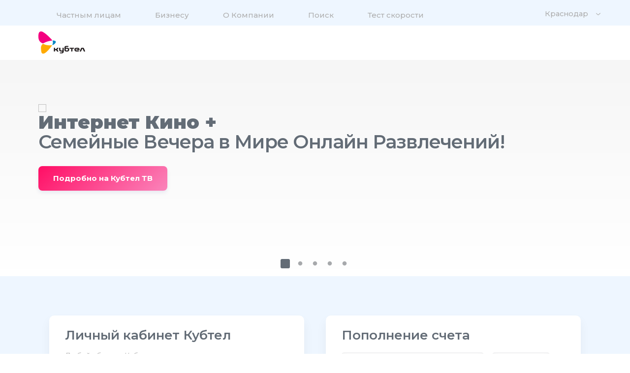

--- FILE ---
content_type: text/html; charset=UTF-8
request_url: https://kubtel.ru/
body_size: 11140
content:
<!DOCTYPE html>
<html lang="ru">
<head>
    <title>Кубань-Телеком, Кубтел. Провайдер Краснодар. Домашний интернет и ТВ, безлимитные тарифы. Интернет оператор.</title>
    <meta name='description' content='Интернет-провайдер Кубань-Телеком Краснодар, Кубтел, беспроводной интернет по технологии Wimax, 4G, LTE, домашний интернет и тв, интренет для офиса, ip-телефония, цифровое телевидение, размещение оборудования в дата-центре, виртуальный сервер, колокейшн Краснодар, подключить тв, просмотр тв, тв россии, провайдеры домашнего интерента'>
    <meta name='keywords' content='интернет, провайдер, телевидение, ip-телефония, кубтел, кубань-телеком, безлимит, wimax, 4G, LTE, wimax+wifi, 4G+wifi, видеонаблюдение, цод в Краснодаре, дата центр, виртуализация, vds, vdi'>
    <meta http-equiv="Content-Type" content="text/html; charset=UTF-8">
    <meta http-equiv="X-UA-Compatible" content="IE=edge">
    <meta name="viewport" content="width=device-width, initial-scale=1, maximum-scale=1, user-scalable=no">
	<meta name="yandex-verification" content="eec2d8e01f2136d6" />
	<meta name="format-detection" content="telephone=yes">
   	<meta name="yandex-verification" content="eec2d8e01f2136d6" />
    <link rel="icon" href="/assets/favicon.ico" type="image/x-icon">
    <link rel="icon" href="/favicon.svg" type="image/x-icon">
    <link href="https://fonts.googleapis.com/css?family=Montserrat:400,500,600,700,800,900&amp;subset=cyrillic,cyrillic-ext,latin-ext" rel="stylesheet">
    <link href="/assets/css/style.css?1.0.33" rel="stylesheet">
<link href="/assets/css/jquery.formstyler.css" rel="stylesheet">
<link href="/assets/css/jquery.formstyler.kubteltheme.css" rel="stylesheet">
<link href="/assets/css/start.css?1.0.4" rel="stylesheet">
<link href="/assets/css/configurator.css?1.0.26" rel="stylesheet">
<link href="/assets/css/Tippy_scale.css" rel="stylesheet">
<link href="/assets/css/Tippy_light.css" rel="stylesheet">
<link href="/assets/css/Tippy_scale.css" rel="stylesheet">
<link href="/assets/css/Tippy_light.css" rel="stylesheet">
<link href="/assets/css/slick.css?1.0.1" rel="stylesheet">
<link href="/assets/css/slick-theme.css?1.0.4" rel="stylesheet">
<link href="/assets/css/devices.css" rel="stylesheet"><script src="/assets/js/libs/jquery.js?3.4.1" type="text/javascript"></script>
<script src="/assets/js/libs/jquery.formstyler.js?2.0.2" type="text/javascript"></script>
<script src="/assets/js/libs/jquery.lazyloadxt.js?1.1.0" type="text/javascript"></script>
<script src="/assets/js/js.js?1.0.11" type="text/javascript"></script>
<script src="/assets/js/start.js?1.0.12" type="text/javascript"></script>
<script src="/assets/js/pay.js?1.0.1" type="text/javascript"></script>
<script _version="" src="https://www.google.com/recaptcha/api.js?render=6LeD-K4ZAAAAAA5QpoSzKVZwdxAfqS7pZox4m-jC" type="text/javascript"></script>
<script src="/assets/js/libs/jquery.maskedinput.min.js?1.0.0" type="text/javascript"></script>
<script src="/assets/js/configurator.js?1.0.52" type="text/javascript"></script>
<script src="/assets/js/cctv_configurator.js?1.0.10" type="text/javascript"></script>
<script src="/assets/js/libs/popper.min.js?2.9.1" type="text/javascript"></script>
<script src="/assets/js/libs/tippy-bundle.umd.js?6.3.1" type="text/javascript"></script>
<script src="/assets/js/libs/jquery.maskedinput.min.js?1.0.0" type="text/javascript"></script>
<script src="/assets/js/tv_configurator.js?1.0.2" type="text/javascript"></script>
<script src="/assets/js/libs/popper.min.js?2.9.1" type="text/javascript"></script>
<script src="/assets/js/libs/tippy-bundle.umd.js?6.3.1" type="text/javascript"></script>
<script src="/assets/js/libs/slick.min.js?3.4.1" type="text/javascript"></script>
<script src="/assets/js/slick_carusel.js?1.0.7" type="text/javascript"></script>
<script src="/assets/js/tariffs.js?1.0.1" type="text/javascript"></script>
<script src="/assets/js/devices_configurator.js?1.0.2" type="text/javascript"></script>    <link href="/assets/css/adaptive.css?v=1.0.41" rel="stylesheet">
	</head>
<script>
	var CAPTCHA_SITE_KEY = '6LeD-K4ZAAAAAA5QpoSzKVZwdxAfqS7pZox4m-jC';
</script>
<body class="index-page city4">
<section class="container">

<article class="row top">
	<div class="wraper">
		<div class="menu_container">
			<div class="menu">
								<div class="item"><a href="/individual/">Частным лицам</a></div>
								<div class="item"><a href="/legal/">Бизнесу</a></div>
								<div class="item"><a href="/about/">О Компании</a></div>
								<div class="item"><a href="/search/">Поиск</a></div>
								<div class="item"><a href="http://speedtest.kubtel.ru/#">Тест скорости</a></div>
						</div>
		</div>
		<div class="city_selector">
			<select>
								<option selected='selected' value=4>Краснодар</option>
								<option value=5>Динская</option>
								<option value=7>Анапа</option>
								<option value=14>Тимашевск</option>
								<option value=20>Яблоновский</option>
								<option value=21>Тлюстенхабль</option>
								<option value=22>Агроном</option>
								<option value=23>Дружелюбный</option>
								<option value=26>Новая Адыгея</option>
						</select>
		</div>
	</div>
</article>
<article class="row submenu_container">
	<div class="wraper">
		<div class="logo"><a href="/"><img src="/assets/img/logo.svg"/></a></div>
		<div class="submenu">
					</div>
		<div class="butter"><img src="/assets/img/butter.svg"/></div>
	</div>
</article>

<div class="popup_container" style="display: none;" id="menu_mobile">
	<div class="popup_hider"></div>
	<article class="row menu_mobile">
		<div class="x"></div>
		
				<div class="chapters_block">
			<div class="chapter">
				<p><a href="/individual/"><span>Частным лицам</span></a></p>
				<ul>
					<li><a href="/individual/configurator/">Конфигуратор</a></li>
					<li><a href="/individual/cctv/">Видеонаблюдение</a></li>
					<li><a href="/individual/tv/">Телевидение</a></li>
					<li><a href="/individual/pay/">Как оплатить</a></li>
					<li><a href="/individual/tariffs/">Тарифы</a></li>
					<li><a href="/individual/devices/">Устройства</a></li>
				</ul>
			</div>
			<div class="chapter">
				<p><a href="/legal/"><span>Бизнесу</span></a></p>
				<ul>
					<li><a href="/legal/smallbusiness/inet">Интернет</a></li>
					<li><a href="/legal/smallbusiness/tel">Телефония</a></li>
					<li><a href="/legal/smallbusiness/cctv/">Видеонаблюдение</a></li>
					<li><a href="/legal/smallbusiness/datac/vserver">Аренда виртуального сервера</a></li>
					<li><a href="/legal/smallbusiness/datac/colocation">Размещение оборудования</a></li>
					<li><a href="/legal/smallbusiness/wifi">Wifi-авторизация</a></li>
					<li><a href="/legal/smallbusiness/datac/vdi">Аренда виртуального рабочего места</a></li>
					<li><a href="/legal/smallbusiness/datac/admission">Заявка на доступ в ЦОД</a></li>
					<li><a href="/legal/operators/">Операторам связи</a></li>
					<li><a href="/legal/govsector">Государственному сектору</a></li>
				</ul>
			</div>
			<div class="chapter">
				<p><a href="/about/"><span>О Компании</span></a></p>
				<ul>
					<li><a href="/about/licencies/">Лицензии</a></li>
					<li><a href="/about/news/">Новости</a></li>
					<li><a href="/about/personsdata/">О защите персональных данных</a></li>
					<li><a href="/about/contactus/">Контактная информация</a></li>
				</ul>
			</div>			
			<div class="chapter">
				<p><span>Дополнительно</span></p>
				<ul>
					<li><a href="http://speedtest.kubtel.ru/">Тест скорости</a></li>
					<li><a href="https://my.kubtel.ru/login">Личный кабинет</a></li>
				</ul>
		</div>		
		<div class="soc">
			<a href="https://wa.me/+79284201020"><img src="/assets/img/whatsapp.svg" width="35" height="35" class="tooltip" data-tippy-content="Whatsapp"/></a>
			<a href="https://instagram.com/kubtel/"><img src="/assets/img/telegram.svg" width="35" height="35" class="tooltip" data-tippy-content="Telegram"/></a>
						<a href="mailto:kubtel@kubtel.ru"><img src="/assets/img/email.svg" width="35" height="35" class="tooltip" data-tippy-content="Email"/></a>
		</div>
		
		<a href="tel: 88002221730" class="tel">8&nbsp;800&nbsp;222-17-30</a>		
	</article>
</div>






		<article class="row baner_container carus">
							<div class="slideItem">
					<div class="baner"style = 'background-image: url("/files/image/tv/vv/site-visual-banner2.png");'>
						<div class="wraper">
														<div class="baner_content">
																<div class="banerLogo"><img src="/files/image/tv/vv/name.png"/></div>								<p class="baner_h1" data-txt="Интернет Кино +" data-counter="0" data-status="typing" data-wait="5000" data-wait2="800">Интернет Кино +</p><p class="baner_h2" data-txt="Семейные Вечера в Мире Онлайн Развлечений!" data-counter="0" data-status="typing" data-wait="5000" data-wait2="800">Семейные Вечера в Мире Онлайн Развлечений!</p>								<a href="/individual/tv/#vv" class="btn">Подробно на Кубтел ТВ</a>															</div>
						</div>
					</div>
				</div>
				<div class="slideItem">
					<div class="baner"style = 'background-image: url("/assets/img/start.jpg");'>
						<div class="wraper">
														<div class="baner_content">
																								<p class="baner_h1" data-txt="Сначала попробуй," data-counter="0" data-status="typing" data-wait="5000" data-wait2="800">Сначала попробуй,</p><p class="baner_h2" data-txt="потом плати!" data-counter="0" data-status="typing" data-wait="5000" data-wait2="800">потом плати!</p>								<span class="btn order_popup">Оставить заявку</span>															</div>
						</div>
					</div>
				</div>
				<div class="slideItem">
					<div class="baner"style = 'background-image: url("/assets/img/site-visual-actions.jpg");'>
						<div class="wraper">
														<div class="baner_content">
																								<p class="baner_h1" data-txt="Дарим 1000 рублей" data-counter="0" data-status="typing" data-wait="5000" data-wait2="800">Дарим 1000 рублей</p>								<a href="/individual/actions/#1000rub" class="btn">Подробнее</a>															</div>
						</div>
					</div>
				</div>
				<div class="slideItem">
					<div class="baner"style = 'background-image: url("/files/image/banners/news0.376445001688538530.png");'>
						<div class="wraper">
														<div class="baner_content">
																								<p class="baner_h1" data-txt="Информация" data-counter="0" data-status="typing" data-wait="5000" data-wait2="800">Информация</p><p class="baner_h2" data-txt="на расстоянии клика" data-counter="0" data-status="typing" data-wait="5000" data-wait2="800">на расстоянии клика</p>								<a href="/about/news/" class="btn">Читать</a>															</div>
						</div>
					</div>
				</div>
				<div class="slideItem">
					<div class="baner"style = 'background-image: url("/files/image/banners/vk0.641357001688539869.png");'>
						<div class="wraper">
														<div class="baner_content">
																								<p class="baner_h1" data-txt="Информация." data-counter="0" data-status="typing" data-wait="5000" data-wait2="800">Информация.</p><p class="baner_h2" data-txt="Поддержка. Общение." data-counter="0" data-status="typing" data-wait="5000" data-wait2="800">Поддержка. Общение.</p>								<a href="https://vk.com/kubtel" class="btn">Подписаться!</a>															</div>
						</div>
					</div>
				</div>
		</article>
				<form method="get" action="/search/" class="searchStartForm">
					<div class="search_block">
						<div><input class="fe" type="text" name="query" value="" placeholder="Найти на сайте..."/></div>
					</div>
				</form>

	<article class="row">
	<div class="wraper">
	</div>
</article>


<article class="row start_forms_block">
	<div class="wraper">
		<section class="forms_container">
			<article class="form_block">
	<h3>Личный кабинет Кубтел</h3>
	<p><em>Любой абонент Кубтела имеет доступ к&nbsp;своему <a href="https://my.kubtel.ru/login">личному кабинету</a>. Войдите, чтобы получить доступ к&nbsp;вашим персональным данным.</em></p>
	<form class="login form-horizontal" action="https://my.kubtel.ru/login" accept-charset="UTF-8" method="post">
	<input name="utf8" type="hidden" value="✓">
	<input class="fe only_nums login_input" inputMode="numeric" name="user[login]" placeholder="Логин"/>
	<input class="fe" name="user[password]" type="password" placeholder="Пароль"/>
	<input type="hidden" name="authenticity_token" value="Og92luygquzDo1qsC1h943WWQwf1cablj3Cx3NbKcm7wF05+eGIvCpMu8xt0+5eWnhby7Ed39Ry7rZNLhdcb9w==" autocomplete="off">
	<input type="submit" value="Войти" class="btn"/>
	</form>
	<p><a class="forgot" href="https://my.kubtel.ru/password_recovery">Не помню пароль/логин</a></p>
</article>			<article class="form_block t2" id="pay_block">
				<h3>Пополнение счета</h3>
				<form method="post" action="https://pay.kubtel.ru/gateway/index.php" accept-charset="UTF-8">
								<div class="cells_block">
					<div class="cell w70"><span class="pay_name">Лицевой счёт:</span><input type="text" inputMode="numeric" class="fe only_nums" name="account" placeholder="Лицевой счет" maxlength="6" data-name="Лицевой счет не указан"/><span class="error_info"></span></div>
					<div class="cell w30"><span class="pay_name">Сумма:</span><input type="text" class="fe only_nums" inputMode="numeric" name="sum" placeholder="Сумма" maxlength="5" max="15000" data-name="Сумма некорректна"/><span class="error_info"></span><input type="hidden" name="method" value="SBP"/><input type="hidden" name="return_url" value="http://kubtel.ru/"/></div>
					<div class="rub">₽</div>
				</div>
				<div class="payMethods">
					<div class="item act" data-type="SBP" title="СБП"><svg width="48" height="48" fill="none" viewBox="0 0 120 120" xmlns="http://www.w3.org/2000/svg">
	<path d="M 12.5,26.12 27.032,52.095 V 67.939 L 12.517,93.863 Z" fill="#B5BBC1" />
	<path d="M 68.297,42.643 81.914,34.297 109.782,34.271 68.297,59.685 Z" fill="#B5BBC1" />
							<path
									d="m 68.22,25.967 0.077,34.39 -14.566,-8.95 V 0 l 14.49,25.967 z"
									fill="#B5BBC1"
									id="path70"
							/>
							<path
									d="M 109.782,34.271 81.913,34.297 68.22,25.967 53.731,0 l 56.05,34.271 z"
									fill="#B5BBC1"
									id="path72"
									fill="#B5BBC1"/>
							<path
									d="M 68.297,94.007 V 77.322 L 53.731,68.542 53.739,120 Z"
									fill="#B5BBC1"
									id="path74"
							/>
							<path
									d="M 81.88,85.737 27.031,52.095 12.5,26.12 109.723,85.703 81.879,85.737 Z"
									fill="#B5BBC1"
									id="path76"
							/>
							<path
									d="m 53.74,120 14.556,-25.993 13.583,-8.27 27.843,-0.034 z"
									fill="#B5BBC1"
									id="path78"
							/>
							<path
									d="M 12.517,93.863 53.85,68.543 39.954,60.017 27.032,67.939 Z"
									fill="#B5BBC1"
									id="path80"
							/>
						</svg></div>
					<div class="item" data-type="CARD" title="Банковская карта"><svg viewBox="0 0 55 55" fill="none" xmlns="http://www.w3.org/2000/svg" class="card">
<path d="M0 50.8109V24.0699C0.0253713 24.0449 0.0462405 24.0158 0.0616871 23.9838C0.768949 21.2236 2.45461 19.9181 5.31522 19.9167C7.26629 19.9167 9.21735 19.9052 11.167 19.9267C11.3681 19.9378 11.5691 19.9042 11.7557 19.8283C11.9422 19.7524 12.1096 19.6361 12.2458 19.4877C18.1755 13.5437 24.1086 7.60725 30.045 1.6785C32.2916 -0.565227 35.1364 -0.558054 37.3945 1.69141C38.0917 2.38767 38.788 3.08394 39.4833 3.7802C44.1276 8.4245 48.7728 13.0669 53.4191 17.7074C54.462 18.7475 55.109 19.9827 54.9598 21.4474C54.8508 22.5305 54.9598 23.5835 54.9598 24.6523C55.0158 33.1868 55.0014 41.7241 54.9842 50.2572C54.9842 52.3775 53.5496 54.1866 51.5196 54.7948C51.2815 54.8666 51.0433 54.9311 50.8023 55H4.17758C4.05994 54.9627 3.94517 54.9197 3.82466 54.891C2.05436 54.4606 0.859331 53.3889 0.238145 51.6818C0.143461 51.3991 0.0817726 51.1022 0 50.8109ZM27.4986 51.7779H49.8368C51.1653 51.7779 51.7736 51.1696 51.7736 49.8469C51.7736 41.5979 51.7736 33.3479 51.7736 25.097C51.7736 23.7356 51.1753 23.1388 49.8081 23.1388H5.19185C3.8261 23.1388 3.22787 23.737 3.22787 25.0999V49.7952C3.22787 51.1911 3.81749 51.7779 5.22054 51.7779H27.4986ZM42.0254 10.8987C41.8992 10.7639 41.8174 10.6721 41.7299 10.5845C39.4909 8.34369 37.2491 6.10426 35.0044 3.86628C34.1437 3.00551 33.2556 3.01842 32.3863 3.88493L16.8265 19.4461C16.706 19.5666 16.5941 19.6957 16.3961 19.9167H17.1393C21.7027 19.9167 26.2677 19.8435 30.8283 19.9568C32.4064 19.997 33.5053 19.5508 34.5827 18.3974C36.9684 15.8352 39.5091 13.4136 42.0254 10.8987ZM46.5372 15.5081L44.3739 13.3361C42.1961 15.5091 39.9997 17.7026 37.7847 19.9167C38.6455 19.9167 39.5564 19.8349 40.4488 19.9367C41.661 20.0802 42.5246 19.6656 43.318 18.7532C44.3294 17.5998 45.4771 16.5697 46.5372 15.5081ZM46.784 19.931H50.9042L48.8527 17.8709L46.784 19.931Z" fill="#B5BBC1"/>
<path d="M11.8958 37.0988C11.0192 37.0988 10.1441 37.1118 9.26757 37.0988C7.52165 37.0701 6.45 35.9684 6.44569 34.2167C6.44569 32.894 6.44569 31.5713 6.44569 30.2486C6.4543 28.5916 7.5776 27.454 9.24175 27.4411C11.0106 27.4267 12.7809 27.4238 14.5498 27.4411C16.1896 27.4568 17.2956 28.5801 17.3085 30.2213C17.321 31.5966 17.321 32.9729 17.3085 34.3501C17.2928 35.944 16.2211 37.0458 14.6287 37.0917C13.7177 37.1175 12.8053 37.0917 11.8943 37.0917L11.8958 37.0988ZM14.0477 33.848V30.6919H9.69508V33.848H14.0477Z" fill="#B5BBC1"/>
<path d="M6.36536 46.8674V43.7256H13.8253V46.8674H6.36536Z" fill="#B5BBC1"/>
<path d="M17.9713 43.7097H25.4212V46.8659H17.9713V43.7097Z" fill="#B5BBC1"/>
<path d="M37.0272 46.8773H29.5673V43.7212H37.0272V46.8773Z" fill="#B5BBC1"/>
<path d="M48.6418 43.7312V46.8615H41.1819V43.7312H48.6418Z" fill="#B5BBC1"/>
</svg>
</div>
					<div class="item" data-type="SBO" title="Сбербанк Онлайн"><svg viewBox="0 0 46 47" fill="none" xmlns="http://www.w3.org/2000/svg" class="sb">
<g clip-path="url(#clip0_147_177)">
<path d="M24.4824 0C25.5367 0.164055 26.6038 0.286801 27.6452 0.501607C31.1191 1.21156 34.3766 2.7404 37.1512 4.96296C37.2402 5.03377 37.3175 5.11875 37.444 5.23678C36.0255 6.29901 34.6467 7.36123 33.2422 8.37389C33.125 8.46123 32.8006 8.38451 32.6377 8.27947C30.487 6.89739 28.1688 5.97562 25.6374 5.61682C20.6929 4.90867 16.2158 6.08892 12.2834 9.16584C8.28302 12.2935 5.94255 16.4515 5.41073 21.5195C4.83908 26.9806 6.39823 31.8125 10.1128 35.8891C12.8351 38.8775 16.183 40.7565 20.147 41.382C25.8284 42.279 30.8478 40.7718 35.1012 36.8392C38.2242 33.9511 40.0094 30.336 40.656 26.1402C40.7872 25.2916 40.7521 24.4171 40.8282 23.5566C40.8481 23.33 40.936 23.0338 41.0988 22.9075C42.5045 21.817 43.936 20.7559 45.3604 19.689C45.4519 19.6321 45.5466 19.5804 45.6439 19.5343C45.72 19.9297 45.8161 20.2767 45.8524 20.6308C46.4779 26.8661 45.1132 32.5868 41.3624 37.6323C37.8962 42.2943 33.3382 45.3559 27.6464 46.4937C20.0322 48.0174 13.2849 46.0888 7.54386 40.8509C3.20263 36.89 0.845758 31.8515 0.154628 26.0069C0.1066 25.602 0.0503711 25.1972 -0.00234222 24.7936V22.197C0.114798 21.326 0.231939 20.4549 0.36548 19.5863C1.83208 10.1065 9.17446 2.36877 18.5082 0.490985C19.5555 0.2809 20.6168 0.161695 21.6781 0H24.4824Z" fill="#B5BBC1"/>
<path d="M41.38 9.18481C42.2093 10.6566 42.993 12.0528 43.7837 13.4443C43.9793 13.7878 43.7614 13.9318 43.5295 14.1065C40.5104 16.3749 37.494 18.6461 34.4804 20.9201C30.8373 23.6606 27.1958 26.4031 23.5558 29.1476C23.1927 29.4226 22.9373 29.4639 22.5344 29.2007C19.9631 27.5248 17.3696 25.8854 14.7925 24.2177C14.6039 24.0997 14.3661 23.853 14.3638 23.663C14.3333 21.6211 14.3451 19.5781 14.3451 17.4218C14.6016 17.5693 14.7832 17.6578 14.953 17.77C17.4903 19.3916 20.0311 21.0074 22.5578 22.6444C22.9291 22.8864 23.1786 22.8805 23.5371 22.6055C29.2325 18.2999 34.9361 14.0042 40.6478 9.71829C40.8317 9.57784 41.0215 9.44447 41.38 9.18481Z" fill="#B5BBC1"/>
</g>
<defs>
<clipPath id="clip0_147_177">
<rect width="46" height="47" fill="white"/>
</clipPath>
</defs>
</svg>
</div>
					<div class="item" data-type="PC" title="ЮMoney"><svg viewBox="0 0 68 48" fill="none" xmlns="http://www.w3.org/2000/svg" class="ym">
<path d="M19.1286 25.8141V27.6137C19.1286 32.0512 19.1286 36.4888 19.1286 40.9263C19.1286 42.0515 19.1286 42.0546 17.9709 42.0546C15.8884 42.0546 13.8059 42.0152 11.7218 42.0751C10.9688 42.0972 10.6813 41.8104 10.472 41.1296C7.29742 30.8342 4.1114 20.5455 0.913936 10.2637C0.620227 9.31819 0.323392 8.37269 0 7.33894H19.102V22.2164L19.3207 22.2668C19.9988 15.3773 22.8609 9.64911 28.2132 5.31241C33.5656 0.975705 39.7148 -0.694682 46.4654 0.260275C58.9183 2.01103 67.5437 13.0813 66.9875 25.1585C66.4532 36.6133 57.5654 46.4559 45.9873 47.8285C32.3455 49.4485 20.2144 39.1913 19.1286 25.8141ZM43.1362 14.9518C38.3571 15.0684 34.1999 18.7055 34.1765 23.9798C34.1546 29.1233 38.1806 33.0408 43.1674 33.0314C48.3729 33.0219 52.1286 28.8144 52.1349 23.9325C52.1458 19.0206 48.2198 15.0558 43.1362 14.9518Z" fill="#B5BBC1"/>
</svg>
</div>
										
					
									</div>
				<p class="allMethods">или <a href="/individual/pay/">все способы оплаты</a></p>
				<input type="submit" value="Оплатить" disabled="disabled" class="btn" id="payBtn"/><div class="payLabel"></div>
				</form>
			</article>
		</section>	
	</div>
</article>
<article class="row baner_container">
	<div class="wraper">
		<div class="baner baner2">
			<div class="baner_content">
				<p>Тарифы и&nbsp;услуги</p>
				<p class="baner_h1">для бизнеса любого уровня</p>
				<a href="/legal/" class="btn">Узнать подробнее</a>
			</div>
		</div>
	</div>
</article>



<article class="row start_support_block">
	<div class="wraper">
		<div class="support_block">
			<div class="cells_block">
				<div class="cell w50">
					<h3>Помощь и&nbsp;поддержка</h3>
					<p class="teaser">Статьи с&nbsp;ответами на&nbsp;популярные вопросы</p><br/>
					<p class="teaser">У вас остались вопросы или что-то пошло не так?<br/>Звоните: <a href="tel:88002221730">8 800 222-17-30</a></p>
				</div>
				<div class="cell w50 links">
					<div class="cells_block lined">
						<div class="cell w50 q">
							<div class="cells_block">
								<div class="cell"><svg width="44" height="44" viewBox="0 0 44 44" fill="none" xmlns="http://www.w3.org/2000/svg">
<path d="M22 0.125C9.91992 0.125 0.125 9.91992 0.125 22C0.125 34.0801 9.91992 43.875 22 43.875C34.0801 43.875 43.875 34.0801 43.875 22C43.875 9.91992 34.0801 0.125 22 0.125ZM22 34.6953C20.9209 34.6953 20.0469 33.8213 20.0469 32.7422C20.0469 31.6631 20.9209 30.7891 22 30.7891C23.0791 30.7891 23.9531 31.6631 23.9531 32.7422C23.9531 33.8213 23.0791 34.6953 22 34.6953ZM25.0713 23.9775C24.6291 24.1483 24.2486 24.4483 23.9795 24.8386C23.7103 25.2288 23.565 25.691 23.5625 26.165V27.2734C23.5625 27.4883 23.3867 27.6641 23.1719 27.6641H20.8281C20.6133 27.6641 20.4375 27.4883 20.4375 27.2734V26.2236C20.4375 25.0957 20.7646 23.9824 21.4092 23.0547C22.0391 22.1465 22.918 21.4531 23.9531 21.0576C25.6133 20.418 26.6875 19.0264 26.6875 17.5078C26.6875 15.3545 24.583 13.6016 22 13.6016C19.417 13.6016 17.3125 15.3545 17.3125 17.5078V17.8789C17.3125 18.0938 17.1367 18.2695 16.9219 18.2695H14.5781C14.3633 18.2695 14.1875 18.0938 14.1875 17.8789V17.5078C14.1875 15.5889 15.0273 13.7969 16.5508 12.4639C18.0156 11.1797 19.9492 10.4766 22 10.4766C24.0508 10.4766 25.9844 11.1846 27.4492 12.4639C28.9727 13.7969 29.8125 15.5889 29.8125 17.5078C29.8125 20.3301 27.9522 22.8691 25.0713 23.9775Z" fill="#F63D74"/>
</svg>
</div>
								<div class="cell"><a href="/help/" class="">Часто задаваемые вопросы</a></div>
							</div>
						</div>
						<div class="cell w50">
							<div class="cells_block">
								<div class="cell"><svg width="45" height="45" viewBox="0 0 45 45" fill="none" xmlns="http://www.w3.org/2000/svg">
<path d="M22.4998 0.416504C10.3098 0.416504 0.416504 10.3098 0.416504 22.4998C0.416504 34.6898 10.3098 44.5832 22.4998 44.5832C34.6898 44.5832 44.5832 34.6898 44.5832 22.4998C44.5832 10.3098 34.6898 0.416504 22.4998 0.416504ZM24.7082 33.5415H20.2915V29.1248H24.7082V33.5415ZM24.7082 24.7082H20.2915V11.4582H24.7082V24.7082Z" fill="#F63D74"/>
</svg>
</div>
								<div class="cell"><a href="/docs/" class="">Документы для заключения договора</a></div>
							</div>
						</div>
					</div>
					<div class="cells_block">
							<div class="cells_block">
								<div class="cell"><svg width="46" height="46" viewBox="0 0 46 46" fill="none" xmlns="http://www.w3.org/2000/svg">
<path d="M43.9371 14.1844C42.7977 11.4652 41.1403 8.99365 39.057 6.90747C36.9799 4.81766 34.5127 3.15614 31.7953 2.01723C29.0115 0.844856 26.0205 0.243894 23 0.250047H22.8984C19.8261 0.265281 16.8554 0.874656 14.0574 2.07309C11.3633 3.22367 8.91918 4.88814 6.86168 6.97348C4.79859 9.05498 3.16009 11.5179 2.03746 14.225C0.872108 17.0402 0.281619 20.06 0.300743 23.1067C0.315977 26.6309 1.15895 30.1297 2.73316 33.2579V40.9766C2.73316 42.2665 3.77926 43.3126 5.06402 43.3126H12.7726C15.9153 44.8984 19.3834 45.7328 22.9035 45.7501H23.0101C26.0468 45.7501 28.9871 45.161 31.7597 44.0083C34.4634 42.8829 36.9214 41.2408 38.996 39.1739C41.0882 37.0969 42.7335 34.6696 43.8863 31.9629C45.0796 29.1598 45.689 26.179 45.7043 23.1016C45.7144 20.009 45.1152 17.0079 43.9371 14.1844ZM12.864 25.4376C11.5234 25.4376 10.4316 24.3458 10.4316 23.0001C10.4316 21.6543 11.5234 20.5626 12.864 20.5626C14.2046 20.5626 15.2964 21.6543 15.2964 23.0001C15.2964 24.3458 14.2097 25.4376 12.864 25.4376ZM23 25.4376C21.6593 25.4376 20.5675 24.3458 20.5675 23.0001C20.5675 21.6543 21.6593 20.5626 23 20.5626C24.3406 20.5626 25.4324 21.6543 25.4324 23.0001C25.4324 24.3458 24.3406 25.4376 23 25.4376ZM33.1359 25.4376C31.7953 25.4376 30.7035 24.3458 30.7035 23.0001C30.7035 21.6543 31.7953 20.5626 33.1359 20.5626C34.4765 20.5626 35.5683 21.6543 35.5683 23.0001C35.5683 24.3458 34.4765 25.4376 33.1359 25.4376Z" fill="#F63D74"/>
</svg>
</div>
								<div class="cell"><a href="/help/call/" class="order_popup">Задать вопрос</a></div>
							</div>
					</div>
				</div>
			</div>
		</div>
	</div>
</article>
<article class="row foot_links_container">
	<div class="wraper">
		<div class="foot_links">
			<div class="item">
				<h3>Частным лицам</h3>
				<a href="/individual/">Стать клиентом «Кубтел»</a>
				<a href="/individual/configurator/">Интернет</a>
				<a href="/individual/configurator/">Всё в&nbsp;одном</a>
				<a href="/individual/pay/">Финансы и&nbsp;оплата</a>
				<a href="/help/">Помощь</a>
				<a href="/about/contactus/">Офисы на&nbsp;карте</a>
				<a href="https://my.kubtel.ru/">Личный кабинет</a>
			</div>
			<div class="item">
				<h3>Бизнесу</h3>
				<a href="/legal/smallbusiness/inet/">Интернет</a>
				<a href="/legal/smallbusiness/tel/">Телефония</a>
				<a href="/legal/smallbusiness/datac/vserver/">Виртуальный сервер</a>
				<a href="/legal/smallbusiness/datac/colocation/">Размещение оборудования</a>
				<a href="/legal/smallbusiness/datac/vdi/">Аренда виртуального рабочего места</a>
			</div>
			<div class="item">
				<h3>О компании</h3>
				<a href="/about/">Общая информация</a>
				<a href="/about/contactus/">Контакты</a>
				<a href="/about/news/">Новости</a>
				<a href="/about/personsdata/">О&nbsp;защите персональных данных</a>
			</div>
		</div>
	</div>
</article>
<article class="row soc_tel_container">
	<div class="wraper">
		<div class="soc">
									<a href="https://vk.com/kubtel"><img src="/assets/img/vk-social-logotype.svg"></a>
			<a href="https://max.ru/id2311128247_1_bot"><img src="/assets/img/max.svg"></a>	
									<a href="https://t.me/kubantelecom"><img src="/assets/img/telegram.svg"></a>
			<a href="https://wa.me/79284201020"><img src="/assets/img/whatsapp.svg"></a>			
					</div>
		<div class="tel">
			<a href="tel: 88002221730" class="tel">8&nbsp;800&nbsp;222-17-30</a>		</div>
	</div>
</article>
<article class="row law">
	<div class="wraper">
		<p>Посещая сайт www.kubtel.ru, Вы предоставляете согласие на&nbsp;обработку данных о&nbsp;посещении Вами сайта www.kubtel.ru (данные cookies и&nbsp;иные пользовательские данные), сбор которых автоматически осуществляется ООО&nbsp;«Кубань-Телеком» на&nbsp;условиях Политики обработки персональных данных. Компания также может использовать указанные данные для их последующей обработки системами Google Analytics, Яндекс.Метрика и&nbsp;др., которая осуществляется с&nbsp;целью функционирования сайта www.kubtel.ru.</p>
		<p><a href="/">Кубтел</a> © 2026.</p>
	</div>
</article><div class="popup_container" style="display: none;" id="order_popup">
	<div class="popup_hider"></div>
	<div class="popup order_popup">
		<div class="popup_content">
			<div class="close_btn"></div>
			<h4>Оформление заявки</h4>
<p class="preview">Оставьте свои контакты, и&nbsp;наш менеджер обязательно свяжется с&nbsp;вами.</p>
<section class="form_section">
	<article class="form_row"><div class="name_cell">Номер телефона:</div><div class="input_cell"><input inputMode="numeric" class="fe" id="order_tel" inputMode="tel" data-name="Телефон не заполнен"/><span class="error_info"></span></div></article>
	<article class="form_row"><div class="name_cell">Имя:</div><div class="input_cell"><input class="fe" id="order_name" data-name="Имя не заполнено"/><span class="error_info"></span></div></article>
	<p class="name_cell">Сообщение:</p>
	<textarea class="fe" id="order_text" rows="3" data-name="Вопрос не задан"></textarea>
	<span class="error_info"></span>
	<input type="hidden" id="order_head" value="Заявка с сайта"/>
	<article class="form_row"><div class="name_cell"></div></article>
	<article class="form_row">
		<div><input type="checkbox" class="styled_checkbox" id="configurator_persondata" name="configurator_persondata"/>
		<label for="configurator_persondata">Даю согласие на&nbsp;обработку</label> <a href="/about/personsdata/" target="_blank">персональных данных</a>
		</div>
	</article>
	<div class="btn pop_go"><span>Отправить</span></div>
</section>
<p class="preview">У&nbsp;вас остались вопросы, но что-то пошло не&nbsp;так?<br/>Звоните: <a href="tel: 88002221730" class="tel">8&nbsp;800&nbsp;222-17-30</a></p>
		</div>
	</div>
</div>
</section>


<!-- Yandex.Metrika counter -->
<script type="text/javascript" >
   (function(m,e,t,r,i,k,a){m[i]=m[i]||function(){(m[i].a=m[i].a||[]).push(arguments)};
   m[i].l=1*new Date();k=e.createElement(t),a=e.getElementsByTagName(t)[0],k.async=1,k.src=r,a.parentNode.insertBefore(k,a)})
   (window, document, "script", "https://mc.yandex.ru/metrika/tag.js", "ym");

   ym(32522125, "init", {
        clickmap:true,
        trackLinks:true,
        accurateTrackBounce:true,
        webvisor:true
   });
</script>
<noscript><div><img src="https://mc.yandex.ru/watch/32522125" style="position:absolute; left:-9999px;" alt="" /></div></noscript>
<script async src="https://www.googletagmanager.com/gtag/js?id=UA-137148224-1"></script>
<script>
  window.dataLayer = window.dataLayer || [];
  function gtag(){dataLayer.push(arguments);}
  gtag('js', new Date());

  gtag('config', 'UA-137148224-1');
</script>

<script src="https://livechatv2.chat2desk.com/packs/ie-11-support.js"></script>
<script>
  window.chat24_token = "fe33a508db0a4c527bb1eeb921018b72";
  window.chat24_url = "https://livechatv2.chat2desk.com";
  window.chat24_socket_url ="wss://livechatv2.chat2desk.com/widget_ws_new";
  window.chat24_static_files_domain = "https://storage.chat2desk.com/";
  window.lang = "ru";
  window.fetch("".concat(window.chat24_url, "/packs/manifest.json?nocache=").concat(new Date().getTime())).then(function (res) {
    return res.json();
  }).then(function (data) {
    var chat24 = document.createElement("script");
    chat24.type = "text/javascript";
    chat24.async = true;
    chat24.src = "".concat(window.chat24_url).concat(data["application.js"]);
    document.body.appendChild(chat24);
  });
</script>
</body>
</html>

--- FILE ---
content_type: text/html; charset=UTF-8
request_url: https://kubtel.ru/configurator/readFile/?file=/assets/img/icoPhone.svg&_=1769724984592
body_size: 659
content:
<svg viewBox="0 0 57 57" fill="none" xmlns="http://www.w3.org/2000/svg">
<path d="M24.5837 12.9001L15.4214 2.32408C14.3652 1.10533 12.4287 1.11075 11.2019 2.34033L3.66727 9.88845C1.42477 12.1337 0.782895 15.4676 2.08019 18.1407C9.8304 34.1875 22.772 47.1472 38.8079 54.9199C41.4783 56.2172 44.8096 55.5753 47.0521 53.3301L54.6571 45.7116C55.8894 44.4793 55.8921 42.532 54.6625 41.4757L44.0458 32.3622C42.9354 31.4089 41.2102 31.5335 40.0971 32.6493L36.4029 36.3489C36.2138 36.5471 35.9648 36.6777 35.6943 36.7208C35.4237 36.7638 35.1465 36.7169 34.9052 36.5872C28.8668 33.11 23.8579 28.0945 20.3885 22.0516C20.2586 21.8099 20.2115 21.5322 20.2546 21.2612C20.2976 20.9901 20.4284 20.7407 20.6269 20.5512L24.3102 16.8651C25.426 15.7439 25.5479 14.0105 24.5837 12.8974V12.9001Z" stroke="#636C76" stroke-width="2" stroke-linecap="round" stroke-linejoin="round"/>
</svg>


--- FILE ---
content_type: text/html; charset=utf-8
request_url: https://www.google.com/recaptcha/api2/anchor?ar=1&k=6LeD-K4ZAAAAAA5QpoSzKVZwdxAfqS7pZox4m-jC&co=aHR0cHM6Ly9rdWJ0ZWwucnU6NDQz&hl=en&v=N67nZn4AqZkNcbeMu4prBgzg&size=invisible&anchor-ms=20000&execute-ms=30000&cb=52oeg3e0dzyb
body_size: 48700
content:
<!DOCTYPE HTML><html dir="ltr" lang="en"><head><meta http-equiv="Content-Type" content="text/html; charset=UTF-8">
<meta http-equiv="X-UA-Compatible" content="IE=edge">
<title>reCAPTCHA</title>
<style type="text/css">
/* cyrillic-ext */
@font-face {
  font-family: 'Roboto';
  font-style: normal;
  font-weight: 400;
  font-stretch: 100%;
  src: url(//fonts.gstatic.com/s/roboto/v48/KFO7CnqEu92Fr1ME7kSn66aGLdTylUAMa3GUBHMdazTgWw.woff2) format('woff2');
  unicode-range: U+0460-052F, U+1C80-1C8A, U+20B4, U+2DE0-2DFF, U+A640-A69F, U+FE2E-FE2F;
}
/* cyrillic */
@font-face {
  font-family: 'Roboto';
  font-style: normal;
  font-weight: 400;
  font-stretch: 100%;
  src: url(//fonts.gstatic.com/s/roboto/v48/KFO7CnqEu92Fr1ME7kSn66aGLdTylUAMa3iUBHMdazTgWw.woff2) format('woff2');
  unicode-range: U+0301, U+0400-045F, U+0490-0491, U+04B0-04B1, U+2116;
}
/* greek-ext */
@font-face {
  font-family: 'Roboto';
  font-style: normal;
  font-weight: 400;
  font-stretch: 100%;
  src: url(//fonts.gstatic.com/s/roboto/v48/KFO7CnqEu92Fr1ME7kSn66aGLdTylUAMa3CUBHMdazTgWw.woff2) format('woff2');
  unicode-range: U+1F00-1FFF;
}
/* greek */
@font-face {
  font-family: 'Roboto';
  font-style: normal;
  font-weight: 400;
  font-stretch: 100%;
  src: url(//fonts.gstatic.com/s/roboto/v48/KFO7CnqEu92Fr1ME7kSn66aGLdTylUAMa3-UBHMdazTgWw.woff2) format('woff2');
  unicode-range: U+0370-0377, U+037A-037F, U+0384-038A, U+038C, U+038E-03A1, U+03A3-03FF;
}
/* math */
@font-face {
  font-family: 'Roboto';
  font-style: normal;
  font-weight: 400;
  font-stretch: 100%;
  src: url(//fonts.gstatic.com/s/roboto/v48/KFO7CnqEu92Fr1ME7kSn66aGLdTylUAMawCUBHMdazTgWw.woff2) format('woff2');
  unicode-range: U+0302-0303, U+0305, U+0307-0308, U+0310, U+0312, U+0315, U+031A, U+0326-0327, U+032C, U+032F-0330, U+0332-0333, U+0338, U+033A, U+0346, U+034D, U+0391-03A1, U+03A3-03A9, U+03B1-03C9, U+03D1, U+03D5-03D6, U+03F0-03F1, U+03F4-03F5, U+2016-2017, U+2034-2038, U+203C, U+2040, U+2043, U+2047, U+2050, U+2057, U+205F, U+2070-2071, U+2074-208E, U+2090-209C, U+20D0-20DC, U+20E1, U+20E5-20EF, U+2100-2112, U+2114-2115, U+2117-2121, U+2123-214F, U+2190, U+2192, U+2194-21AE, U+21B0-21E5, U+21F1-21F2, U+21F4-2211, U+2213-2214, U+2216-22FF, U+2308-230B, U+2310, U+2319, U+231C-2321, U+2336-237A, U+237C, U+2395, U+239B-23B7, U+23D0, U+23DC-23E1, U+2474-2475, U+25AF, U+25B3, U+25B7, U+25BD, U+25C1, U+25CA, U+25CC, U+25FB, U+266D-266F, U+27C0-27FF, U+2900-2AFF, U+2B0E-2B11, U+2B30-2B4C, U+2BFE, U+3030, U+FF5B, U+FF5D, U+1D400-1D7FF, U+1EE00-1EEFF;
}
/* symbols */
@font-face {
  font-family: 'Roboto';
  font-style: normal;
  font-weight: 400;
  font-stretch: 100%;
  src: url(//fonts.gstatic.com/s/roboto/v48/KFO7CnqEu92Fr1ME7kSn66aGLdTylUAMaxKUBHMdazTgWw.woff2) format('woff2');
  unicode-range: U+0001-000C, U+000E-001F, U+007F-009F, U+20DD-20E0, U+20E2-20E4, U+2150-218F, U+2190, U+2192, U+2194-2199, U+21AF, U+21E6-21F0, U+21F3, U+2218-2219, U+2299, U+22C4-22C6, U+2300-243F, U+2440-244A, U+2460-24FF, U+25A0-27BF, U+2800-28FF, U+2921-2922, U+2981, U+29BF, U+29EB, U+2B00-2BFF, U+4DC0-4DFF, U+FFF9-FFFB, U+10140-1018E, U+10190-1019C, U+101A0, U+101D0-101FD, U+102E0-102FB, U+10E60-10E7E, U+1D2C0-1D2D3, U+1D2E0-1D37F, U+1F000-1F0FF, U+1F100-1F1AD, U+1F1E6-1F1FF, U+1F30D-1F30F, U+1F315, U+1F31C, U+1F31E, U+1F320-1F32C, U+1F336, U+1F378, U+1F37D, U+1F382, U+1F393-1F39F, U+1F3A7-1F3A8, U+1F3AC-1F3AF, U+1F3C2, U+1F3C4-1F3C6, U+1F3CA-1F3CE, U+1F3D4-1F3E0, U+1F3ED, U+1F3F1-1F3F3, U+1F3F5-1F3F7, U+1F408, U+1F415, U+1F41F, U+1F426, U+1F43F, U+1F441-1F442, U+1F444, U+1F446-1F449, U+1F44C-1F44E, U+1F453, U+1F46A, U+1F47D, U+1F4A3, U+1F4B0, U+1F4B3, U+1F4B9, U+1F4BB, U+1F4BF, U+1F4C8-1F4CB, U+1F4D6, U+1F4DA, U+1F4DF, U+1F4E3-1F4E6, U+1F4EA-1F4ED, U+1F4F7, U+1F4F9-1F4FB, U+1F4FD-1F4FE, U+1F503, U+1F507-1F50B, U+1F50D, U+1F512-1F513, U+1F53E-1F54A, U+1F54F-1F5FA, U+1F610, U+1F650-1F67F, U+1F687, U+1F68D, U+1F691, U+1F694, U+1F698, U+1F6AD, U+1F6B2, U+1F6B9-1F6BA, U+1F6BC, U+1F6C6-1F6CF, U+1F6D3-1F6D7, U+1F6E0-1F6EA, U+1F6F0-1F6F3, U+1F6F7-1F6FC, U+1F700-1F7FF, U+1F800-1F80B, U+1F810-1F847, U+1F850-1F859, U+1F860-1F887, U+1F890-1F8AD, U+1F8B0-1F8BB, U+1F8C0-1F8C1, U+1F900-1F90B, U+1F93B, U+1F946, U+1F984, U+1F996, U+1F9E9, U+1FA00-1FA6F, U+1FA70-1FA7C, U+1FA80-1FA89, U+1FA8F-1FAC6, U+1FACE-1FADC, U+1FADF-1FAE9, U+1FAF0-1FAF8, U+1FB00-1FBFF;
}
/* vietnamese */
@font-face {
  font-family: 'Roboto';
  font-style: normal;
  font-weight: 400;
  font-stretch: 100%;
  src: url(//fonts.gstatic.com/s/roboto/v48/KFO7CnqEu92Fr1ME7kSn66aGLdTylUAMa3OUBHMdazTgWw.woff2) format('woff2');
  unicode-range: U+0102-0103, U+0110-0111, U+0128-0129, U+0168-0169, U+01A0-01A1, U+01AF-01B0, U+0300-0301, U+0303-0304, U+0308-0309, U+0323, U+0329, U+1EA0-1EF9, U+20AB;
}
/* latin-ext */
@font-face {
  font-family: 'Roboto';
  font-style: normal;
  font-weight: 400;
  font-stretch: 100%;
  src: url(//fonts.gstatic.com/s/roboto/v48/KFO7CnqEu92Fr1ME7kSn66aGLdTylUAMa3KUBHMdazTgWw.woff2) format('woff2');
  unicode-range: U+0100-02BA, U+02BD-02C5, U+02C7-02CC, U+02CE-02D7, U+02DD-02FF, U+0304, U+0308, U+0329, U+1D00-1DBF, U+1E00-1E9F, U+1EF2-1EFF, U+2020, U+20A0-20AB, U+20AD-20C0, U+2113, U+2C60-2C7F, U+A720-A7FF;
}
/* latin */
@font-face {
  font-family: 'Roboto';
  font-style: normal;
  font-weight: 400;
  font-stretch: 100%;
  src: url(//fonts.gstatic.com/s/roboto/v48/KFO7CnqEu92Fr1ME7kSn66aGLdTylUAMa3yUBHMdazQ.woff2) format('woff2');
  unicode-range: U+0000-00FF, U+0131, U+0152-0153, U+02BB-02BC, U+02C6, U+02DA, U+02DC, U+0304, U+0308, U+0329, U+2000-206F, U+20AC, U+2122, U+2191, U+2193, U+2212, U+2215, U+FEFF, U+FFFD;
}
/* cyrillic-ext */
@font-face {
  font-family: 'Roboto';
  font-style: normal;
  font-weight: 500;
  font-stretch: 100%;
  src: url(//fonts.gstatic.com/s/roboto/v48/KFO7CnqEu92Fr1ME7kSn66aGLdTylUAMa3GUBHMdazTgWw.woff2) format('woff2');
  unicode-range: U+0460-052F, U+1C80-1C8A, U+20B4, U+2DE0-2DFF, U+A640-A69F, U+FE2E-FE2F;
}
/* cyrillic */
@font-face {
  font-family: 'Roboto';
  font-style: normal;
  font-weight: 500;
  font-stretch: 100%;
  src: url(//fonts.gstatic.com/s/roboto/v48/KFO7CnqEu92Fr1ME7kSn66aGLdTylUAMa3iUBHMdazTgWw.woff2) format('woff2');
  unicode-range: U+0301, U+0400-045F, U+0490-0491, U+04B0-04B1, U+2116;
}
/* greek-ext */
@font-face {
  font-family: 'Roboto';
  font-style: normal;
  font-weight: 500;
  font-stretch: 100%;
  src: url(//fonts.gstatic.com/s/roboto/v48/KFO7CnqEu92Fr1ME7kSn66aGLdTylUAMa3CUBHMdazTgWw.woff2) format('woff2');
  unicode-range: U+1F00-1FFF;
}
/* greek */
@font-face {
  font-family: 'Roboto';
  font-style: normal;
  font-weight: 500;
  font-stretch: 100%;
  src: url(//fonts.gstatic.com/s/roboto/v48/KFO7CnqEu92Fr1ME7kSn66aGLdTylUAMa3-UBHMdazTgWw.woff2) format('woff2');
  unicode-range: U+0370-0377, U+037A-037F, U+0384-038A, U+038C, U+038E-03A1, U+03A3-03FF;
}
/* math */
@font-face {
  font-family: 'Roboto';
  font-style: normal;
  font-weight: 500;
  font-stretch: 100%;
  src: url(//fonts.gstatic.com/s/roboto/v48/KFO7CnqEu92Fr1ME7kSn66aGLdTylUAMawCUBHMdazTgWw.woff2) format('woff2');
  unicode-range: U+0302-0303, U+0305, U+0307-0308, U+0310, U+0312, U+0315, U+031A, U+0326-0327, U+032C, U+032F-0330, U+0332-0333, U+0338, U+033A, U+0346, U+034D, U+0391-03A1, U+03A3-03A9, U+03B1-03C9, U+03D1, U+03D5-03D6, U+03F0-03F1, U+03F4-03F5, U+2016-2017, U+2034-2038, U+203C, U+2040, U+2043, U+2047, U+2050, U+2057, U+205F, U+2070-2071, U+2074-208E, U+2090-209C, U+20D0-20DC, U+20E1, U+20E5-20EF, U+2100-2112, U+2114-2115, U+2117-2121, U+2123-214F, U+2190, U+2192, U+2194-21AE, U+21B0-21E5, U+21F1-21F2, U+21F4-2211, U+2213-2214, U+2216-22FF, U+2308-230B, U+2310, U+2319, U+231C-2321, U+2336-237A, U+237C, U+2395, U+239B-23B7, U+23D0, U+23DC-23E1, U+2474-2475, U+25AF, U+25B3, U+25B7, U+25BD, U+25C1, U+25CA, U+25CC, U+25FB, U+266D-266F, U+27C0-27FF, U+2900-2AFF, U+2B0E-2B11, U+2B30-2B4C, U+2BFE, U+3030, U+FF5B, U+FF5D, U+1D400-1D7FF, U+1EE00-1EEFF;
}
/* symbols */
@font-face {
  font-family: 'Roboto';
  font-style: normal;
  font-weight: 500;
  font-stretch: 100%;
  src: url(//fonts.gstatic.com/s/roboto/v48/KFO7CnqEu92Fr1ME7kSn66aGLdTylUAMaxKUBHMdazTgWw.woff2) format('woff2');
  unicode-range: U+0001-000C, U+000E-001F, U+007F-009F, U+20DD-20E0, U+20E2-20E4, U+2150-218F, U+2190, U+2192, U+2194-2199, U+21AF, U+21E6-21F0, U+21F3, U+2218-2219, U+2299, U+22C4-22C6, U+2300-243F, U+2440-244A, U+2460-24FF, U+25A0-27BF, U+2800-28FF, U+2921-2922, U+2981, U+29BF, U+29EB, U+2B00-2BFF, U+4DC0-4DFF, U+FFF9-FFFB, U+10140-1018E, U+10190-1019C, U+101A0, U+101D0-101FD, U+102E0-102FB, U+10E60-10E7E, U+1D2C0-1D2D3, U+1D2E0-1D37F, U+1F000-1F0FF, U+1F100-1F1AD, U+1F1E6-1F1FF, U+1F30D-1F30F, U+1F315, U+1F31C, U+1F31E, U+1F320-1F32C, U+1F336, U+1F378, U+1F37D, U+1F382, U+1F393-1F39F, U+1F3A7-1F3A8, U+1F3AC-1F3AF, U+1F3C2, U+1F3C4-1F3C6, U+1F3CA-1F3CE, U+1F3D4-1F3E0, U+1F3ED, U+1F3F1-1F3F3, U+1F3F5-1F3F7, U+1F408, U+1F415, U+1F41F, U+1F426, U+1F43F, U+1F441-1F442, U+1F444, U+1F446-1F449, U+1F44C-1F44E, U+1F453, U+1F46A, U+1F47D, U+1F4A3, U+1F4B0, U+1F4B3, U+1F4B9, U+1F4BB, U+1F4BF, U+1F4C8-1F4CB, U+1F4D6, U+1F4DA, U+1F4DF, U+1F4E3-1F4E6, U+1F4EA-1F4ED, U+1F4F7, U+1F4F9-1F4FB, U+1F4FD-1F4FE, U+1F503, U+1F507-1F50B, U+1F50D, U+1F512-1F513, U+1F53E-1F54A, U+1F54F-1F5FA, U+1F610, U+1F650-1F67F, U+1F687, U+1F68D, U+1F691, U+1F694, U+1F698, U+1F6AD, U+1F6B2, U+1F6B9-1F6BA, U+1F6BC, U+1F6C6-1F6CF, U+1F6D3-1F6D7, U+1F6E0-1F6EA, U+1F6F0-1F6F3, U+1F6F7-1F6FC, U+1F700-1F7FF, U+1F800-1F80B, U+1F810-1F847, U+1F850-1F859, U+1F860-1F887, U+1F890-1F8AD, U+1F8B0-1F8BB, U+1F8C0-1F8C1, U+1F900-1F90B, U+1F93B, U+1F946, U+1F984, U+1F996, U+1F9E9, U+1FA00-1FA6F, U+1FA70-1FA7C, U+1FA80-1FA89, U+1FA8F-1FAC6, U+1FACE-1FADC, U+1FADF-1FAE9, U+1FAF0-1FAF8, U+1FB00-1FBFF;
}
/* vietnamese */
@font-face {
  font-family: 'Roboto';
  font-style: normal;
  font-weight: 500;
  font-stretch: 100%;
  src: url(//fonts.gstatic.com/s/roboto/v48/KFO7CnqEu92Fr1ME7kSn66aGLdTylUAMa3OUBHMdazTgWw.woff2) format('woff2');
  unicode-range: U+0102-0103, U+0110-0111, U+0128-0129, U+0168-0169, U+01A0-01A1, U+01AF-01B0, U+0300-0301, U+0303-0304, U+0308-0309, U+0323, U+0329, U+1EA0-1EF9, U+20AB;
}
/* latin-ext */
@font-face {
  font-family: 'Roboto';
  font-style: normal;
  font-weight: 500;
  font-stretch: 100%;
  src: url(//fonts.gstatic.com/s/roboto/v48/KFO7CnqEu92Fr1ME7kSn66aGLdTylUAMa3KUBHMdazTgWw.woff2) format('woff2');
  unicode-range: U+0100-02BA, U+02BD-02C5, U+02C7-02CC, U+02CE-02D7, U+02DD-02FF, U+0304, U+0308, U+0329, U+1D00-1DBF, U+1E00-1E9F, U+1EF2-1EFF, U+2020, U+20A0-20AB, U+20AD-20C0, U+2113, U+2C60-2C7F, U+A720-A7FF;
}
/* latin */
@font-face {
  font-family: 'Roboto';
  font-style: normal;
  font-weight: 500;
  font-stretch: 100%;
  src: url(//fonts.gstatic.com/s/roboto/v48/KFO7CnqEu92Fr1ME7kSn66aGLdTylUAMa3yUBHMdazQ.woff2) format('woff2');
  unicode-range: U+0000-00FF, U+0131, U+0152-0153, U+02BB-02BC, U+02C6, U+02DA, U+02DC, U+0304, U+0308, U+0329, U+2000-206F, U+20AC, U+2122, U+2191, U+2193, U+2212, U+2215, U+FEFF, U+FFFD;
}
/* cyrillic-ext */
@font-face {
  font-family: 'Roboto';
  font-style: normal;
  font-weight: 900;
  font-stretch: 100%;
  src: url(//fonts.gstatic.com/s/roboto/v48/KFO7CnqEu92Fr1ME7kSn66aGLdTylUAMa3GUBHMdazTgWw.woff2) format('woff2');
  unicode-range: U+0460-052F, U+1C80-1C8A, U+20B4, U+2DE0-2DFF, U+A640-A69F, U+FE2E-FE2F;
}
/* cyrillic */
@font-face {
  font-family: 'Roboto';
  font-style: normal;
  font-weight: 900;
  font-stretch: 100%;
  src: url(//fonts.gstatic.com/s/roboto/v48/KFO7CnqEu92Fr1ME7kSn66aGLdTylUAMa3iUBHMdazTgWw.woff2) format('woff2');
  unicode-range: U+0301, U+0400-045F, U+0490-0491, U+04B0-04B1, U+2116;
}
/* greek-ext */
@font-face {
  font-family: 'Roboto';
  font-style: normal;
  font-weight: 900;
  font-stretch: 100%;
  src: url(//fonts.gstatic.com/s/roboto/v48/KFO7CnqEu92Fr1ME7kSn66aGLdTylUAMa3CUBHMdazTgWw.woff2) format('woff2');
  unicode-range: U+1F00-1FFF;
}
/* greek */
@font-face {
  font-family: 'Roboto';
  font-style: normal;
  font-weight: 900;
  font-stretch: 100%;
  src: url(//fonts.gstatic.com/s/roboto/v48/KFO7CnqEu92Fr1ME7kSn66aGLdTylUAMa3-UBHMdazTgWw.woff2) format('woff2');
  unicode-range: U+0370-0377, U+037A-037F, U+0384-038A, U+038C, U+038E-03A1, U+03A3-03FF;
}
/* math */
@font-face {
  font-family: 'Roboto';
  font-style: normal;
  font-weight: 900;
  font-stretch: 100%;
  src: url(//fonts.gstatic.com/s/roboto/v48/KFO7CnqEu92Fr1ME7kSn66aGLdTylUAMawCUBHMdazTgWw.woff2) format('woff2');
  unicode-range: U+0302-0303, U+0305, U+0307-0308, U+0310, U+0312, U+0315, U+031A, U+0326-0327, U+032C, U+032F-0330, U+0332-0333, U+0338, U+033A, U+0346, U+034D, U+0391-03A1, U+03A3-03A9, U+03B1-03C9, U+03D1, U+03D5-03D6, U+03F0-03F1, U+03F4-03F5, U+2016-2017, U+2034-2038, U+203C, U+2040, U+2043, U+2047, U+2050, U+2057, U+205F, U+2070-2071, U+2074-208E, U+2090-209C, U+20D0-20DC, U+20E1, U+20E5-20EF, U+2100-2112, U+2114-2115, U+2117-2121, U+2123-214F, U+2190, U+2192, U+2194-21AE, U+21B0-21E5, U+21F1-21F2, U+21F4-2211, U+2213-2214, U+2216-22FF, U+2308-230B, U+2310, U+2319, U+231C-2321, U+2336-237A, U+237C, U+2395, U+239B-23B7, U+23D0, U+23DC-23E1, U+2474-2475, U+25AF, U+25B3, U+25B7, U+25BD, U+25C1, U+25CA, U+25CC, U+25FB, U+266D-266F, U+27C0-27FF, U+2900-2AFF, U+2B0E-2B11, U+2B30-2B4C, U+2BFE, U+3030, U+FF5B, U+FF5D, U+1D400-1D7FF, U+1EE00-1EEFF;
}
/* symbols */
@font-face {
  font-family: 'Roboto';
  font-style: normal;
  font-weight: 900;
  font-stretch: 100%;
  src: url(//fonts.gstatic.com/s/roboto/v48/KFO7CnqEu92Fr1ME7kSn66aGLdTylUAMaxKUBHMdazTgWw.woff2) format('woff2');
  unicode-range: U+0001-000C, U+000E-001F, U+007F-009F, U+20DD-20E0, U+20E2-20E4, U+2150-218F, U+2190, U+2192, U+2194-2199, U+21AF, U+21E6-21F0, U+21F3, U+2218-2219, U+2299, U+22C4-22C6, U+2300-243F, U+2440-244A, U+2460-24FF, U+25A0-27BF, U+2800-28FF, U+2921-2922, U+2981, U+29BF, U+29EB, U+2B00-2BFF, U+4DC0-4DFF, U+FFF9-FFFB, U+10140-1018E, U+10190-1019C, U+101A0, U+101D0-101FD, U+102E0-102FB, U+10E60-10E7E, U+1D2C0-1D2D3, U+1D2E0-1D37F, U+1F000-1F0FF, U+1F100-1F1AD, U+1F1E6-1F1FF, U+1F30D-1F30F, U+1F315, U+1F31C, U+1F31E, U+1F320-1F32C, U+1F336, U+1F378, U+1F37D, U+1F382, U+1F393-1F39F, U+1F3A7-1F3A8, U+1F3AC-1F3AF, U+1F3C2, U+1F3C4-1F3C6, U+1F3CA-1F3CE, U+1F3D4-1F3E0, U+1F3ED, U+1F3F1-1F3F3, U+1F3F5-1F3F7, U+1F408, U+1F415, U+1F41F, U+1F426, U+1F43F, U+1F441-1F442, U+1F444, U+1F446-1F449, U+1F44C-1F44E, U+1F453, U+1F46A, U+1F47D, U+1F4A3, U+1F4B0, U+1F4B3, U+1F4B9, U+1F4BB, U+1F4BF, U+1F4C8-1F4CB, U+1F4D6, U+1F4DA, U+1F4DF, U+1F4E3-1F4E6, U+1F4EA-1F4ED, U+1F4F7, U+1F4F9-1F4FB, U+1F4FD-1F4FE, U+1F503, U+1F507-1F50B, U+1F50D, U+1F512-1F513, U+1F53E-1F54A, U+1F54F-1F5FA, U+1F610, U+1F650-1F67F, U+1F687, U+1F68D, U+1F691, U+1F694, U+1F698, U+1F6AD, U+1F6B2, U+1F6B9-1F6BA, U+1F6BC, U+1F6C6-1F6CF, U+1F6D3-1F6D7, U+1F6E0-1F6EA, U+1F6F0-1F6F3, U+1F6F7-1F6FC, U+1F700-1F7FF, U+1F800-1F80B, U+1F810-1F847, U+1F850-1F859, U+1F860-1F887, U+1F890-1F8AD, U+1F8B0-1F8BB, U+1F8C0-1F8C1, U+1F900-1F90B, U+1F93B, U+1F946, U+1F984, U+1F996, U+1F9E9, U+1FA00-1FA6F, U+1FA70-1FA7C, U+1FA80-1FA89, U+1FA8F-1FAC6, U+1FACE-1FADC, U+1FADF-1FAE9, U+1FAF0-1FAF8, U+1FB00-1FBFF;
}
/* vietnamese */
@font-face {
  font-family: 'Roboto';
  font-style: normal;
  font-weight: 900;
  font-stretch: 100%;
  src: url(//fonts.gstatic.com/s/roboto/v48/KFO7CnqEu92Fr1ME7kSn66aGLdTylUAMa3OUBHMdazTgWw.woff2) format('woff2');
  unicode-range: U+0102-0103, U+0110-0111, U+0128-0129, U+0168-0169, U+01A0-01A1, U+01AF-01B0, U+0300-0301, U+0303-0304, U+0308-0309, U+0323, U+0329, U+1EA0-1EF9, U+20AB;
}
/* latin-ext */
@font-face {
  font-family: 'Roboto';
  font-style: normal;
  font-weight: 900;
  font-stretch: 100%;
  src: url(//fonts.gstatic.com/s/roboto/v48/KFO7CnqEu92Fr1ME7kSn66aGLdTylUAMa3KUBHMdazTgWw.woff2) format('woff2');
  unicode-range: U+0100-02BA, U+02BD-02C5, U+02C7-02CC, U+02CE-02D7, U+02DD-02FF, U+0304, U+0308, U+0329, U+1D00-1DBF, U+1E00-1E9F, U+1EF2-1EFF, U+2020, U+20A0-20AB, U+20AD-20C0, U+2113, U+2C60-2C7F, U+A720-A7FF;
}
/* latin */
@font-face {
  font-family: 'Roboto';
  font-style: normal;
  font-weight: 900;
  font-stretch: 100%;
  src: url(//fonts.gstatic.com/s/roboto/v48/KFO7CnqEu92Fr1ME7kSn66aGLdTylUAMa3yUBHMdazQ.woff2) format('woff2');
  unicode-range: U+0000-00FF, U+0131, U+0152-0153, U+02BB-02BC, U+02C6, U+02DA, U+02DC, U+0304, U+0308, U+0329, U+2000-206F, U+20AC, U+2122, U+2191, U+2193, U+2212, U+2215, U+FEFF, U+FFFD;
}

</style>
<link rel="stylesheet" type="text/css" href="https://www.gstatic.com/recaptcha/releases/N67nZn4AqZkNcbeMu4prBgzg/styles__ltr.css">
<script nonce="4DL-FtF9pLNHrJmg-QH0_g" type="text/javascript">window['__recaptcha_api'] = 'https://www.google.com/recaptcha/api2/';</script>
<script type="text/javascript" src="https://www.gstatic.com/recaptcha/releases/N67nZn4AqZkNcbeMu4prBgzg/recaptcha__en.js" nonce="4DL-FtF9pLNHrJmg-QH0_g">
      
    </script></head>
<body><div id="rc-anchor-alert" class="rc-anchor-alert"></div>
<input type="hidden" id="recaptcha-token" value="[base64]">
<script type="text/javascript" nonce="4DL-FtF9pLNHrJmg-QH0_g">
      recaptcha.anchor.Main.init("[\x22ainput\x22,[\x22bgdata\x22,\x22\x22,\[base64]/[base64]/[base64]/[base64]/[base64]/[base64]/KGcoTywyNTMsTy5PKSxVRyhPLEMpKTpnKE8sMjUzLEMpLE8pKSxsKSksTykpfSxieT1mdW5jdGlvbihDLE8sdSxsKXtmb3IobD0odT1SKEMpLDApO08+MDtPLS0pbD1sPDw4fFooQyk7ZyhDLHUsbCl9LFVHPWZ1bmN0aW9uKEMsTyl7Qy5pLmxlbmd0aD4xMDQ/[base64]/[base64]/[base64]/[base64]/[base64]/[base64]/[base64]\\u003d\x22,\[base64]\\u003d\\u003d\x22,\[base64]/[base64]/CcKJAFHDjRF3wo7DtsOyDUzCgBTCiMO/HsK6dMK3XsOmwrvCuU43wq4kwqPDrn3CtsO/H8OIwoLDhcO7w5cIwoVSw7gtLjnCt8KeJcKONcOdQnDDvmPDuMKfw6/DoUIfwp9lw4vDqcOEwpJmwqHCn8K4RcKlb8KbIcKLfmPDgVNZwqLDrWttfTTCtcOYWH9TNcOrMMKiw6R/XXvDrcKWO8OXQw3DkVXCrMKTw4LCtF1vwqcswpNOw4XDqCDCgMKBEyE0wrIUwq7DlcKGwqbCg8O2wq5+wp/[base64]/CrcOkw5/DncOlYsK3w5Qtw7FaBsKdw5UvwpzDhiY7X1o6w4RDwqp4DBl5esOCwobCg8KEw6TCmSDDvSgkJMO+ecOCQMORw6PCmMOTaQfDo2NmESvDs8OXC8OuL0YVaMO/E1bDi8OQP8K+wqbCosOID8KYw6LDrF7DkibCiX/CuMOdw6nDvMKgM1AoHXtxMwzClMOMw6vCsMKEwpnDj8OLTsKPLSliDlkqwpwUQ8ObIhfDh8KBwokkw7vChFAgwo/Ct8K/wrHCmjvDn8Ocw4fDscO9wo9ewpdsDsKBwo7DmMKfF8O/OMOKwp/CosO0BHnCuDzDkkfCoMOFw5p9Gkp/K8O3wqwKLsKCwrzDpsOWfDzDnMO/TcOBwoPCnMKGQsKFNygMezjCl8OnccK1e0xpw4PCmSk/BMOrGChiwovDicOvS2HCj8KIw751N8KZbMO3woZ3w5p/bcOnw70DPCB8cQ1IbkHCg8KkVMObGnXDj8KBE8KpR3opwrLCisOybMO0QSfCrsOrw486IsKXw51Fw6wLazRVJcOuNk7CiRPCuMOtNcO3NBHDu8OLwppVwrYFw7jDnMOowoXDi0gfw4M2wqEJScKuQsOVWxwXDcKWw4nCuzt/K3TDjMORcQtjPcKAezcPwplgSGLDn8KBB8KqWDrDkU7Cn3sxEMOuwrooWTs5Y3nDmcO+AH/CscO9wpBkDcK/[base64]/CkMOJTChzMRHDn8OQAyPCksOow6XDkx7CqwYUXMO2w6B5w6rDgCUAworDtlIrCcOaw5Bzw41dw7c5OcK1ccOEKsKxecOrwqQlw6ErwotSAsOjAMK7V8OHw77CiMOzw4HDtiUKw5PDvBZrB8O+XcOFbcKERcK2OzRuBsO/w6LDjsK+wpXCn8KXPkdqccKdW0BSwr/Do8Kowq3CgMO+OsORFjJJcAsPUUldS8OuT8KUwovCtsKSwr4uw77CtsOlwp9ZScOLKMOnWsOIw5oGw4bClcKgwpLDs8O7wrMlClbCqHjDhcODE1/ChMK/w5nDpzvDuw7Cv8Kvwp91DcKpVsK7w7/CpSvDiTw6wp7Dl8K7XMOzwp7DnMOHw6IpXsKrwonDuMKXJMO1wpAUMsOTLUXDncO5w77CoTtBwqbCtcKIOxnDi1fCoMKSw69uwpk/HsOfwo1wYsO3JB3DmcK9R0jCnlvCmDBzVMKZY0nCkQ/CrxfClCDCgTzCoTkVa8OXEcKCwqnCnsO2wrPDqAjCmUTCmGLDhcKZw4c4byDCsA3DmDfCqsKnMMONw4Z3wq0sWsKwUmFdw5JwaHZswqvCvMOeD8KkGizDjk/CkcOhwoXCvwpswrXDnXrDlV4BJybDokEZVhjDnMOpCcO2w6Qaw7UMw5c5QQtZEEvCh8K4w73Cmkl5w4LCgBTDtTPDh8KCw7cYDW8GY8K9w67Dt8K0aMOvw7tlwrUlw6RRMMK/[base64]/DlMK/S8OiScOaw41Rw6s1bAozbMO7wonDlT0vecKEw53Cj8KawqPDmAMwwqrCkEATw70yw5hhwqnDq8OfwppwbcKeYg8KSjrDhCl7w71yHnNSw4HCqsK1w5jCl0cYw7/[base64]/DisKEYcKvZndxfmssw65rRcKvwp3DrEIAH8KZwrtww4AILy/[base64]/wpFEL13CmMKaw43Dt8OLFnPChifCvMKHTcOXFz53woHDlsO4w5/CtHk2WsORdsOfwofCuj3DtWbCt0nCrmHCpQddU8KjI0ElIiptw4laWcOrw4EfZ8KZahs2fFfDkCXCpcOhDSXCqFcZecKMdlzDjcOQdnDDgcONEsOYdVx9w7LCu8OmJmzDvsOSLB7DuXZmwoVtwpwwwoMqwoBww405YS/CoXvCvsKQDB0lY0LCmMOnw6w9b1zCrsOWMALCshLDrcKQK8KlHsKkGcO3wrNgwr3Dm0jDlxLCsjo6w63CtsO+f18ww6dDTMO1ZsO0w7tvJ8OkH1FrHDBLwpUpSCfCozDDo8OgcGvCuMOPwqTDuMOZIh8bw77CocOpw7TCsH/CiCMURh5XI8K2IcOHL8ODUsKewphPwpzCi8KuJMO8UF7DoykLw60EFsKEw5/Dp8OIwpVzw4BXEWDCsU/CsTvDrlPCg1xqwq4SKwEZCH1ow6gdecK2wrDDoR7CscOaUTnDnizCmVDCuG5RMVkqT2pywqo4UMOjLMOjwp1CVknDsMKLw7PDr0bCr8OwSS13JQ/DuMK5wqIcw5sgwqrDpTpWacO4TsKBYWnDryl0wpfDgMOSw4EFwrxIVMOvw41Jw70kwoVGXMKyw7HDoMKkB8OyKVrChilHwq/CqzbDlMK7w6w5HcKtw6DCuksdB0fCqxh5CUTDi182w4DCscOAwq9+FS9JM8OIwoTCmsOvMcK5wp1MwqdwPMO5woomE8K+CFBmI2pBw5DCucOzwo3DrcKhMUVywrElSMOKdjDCuzDCsMKWw4kiM14CwrdLw7JON8OpacOtw68Fa194Ug/DkMKJWsOwJcOxHsOAw5sWwpsnwr7CjMKvw6gaDULCs8K3wowyZ13CuMOYwqrChsKvw6R+wrtLeWvDqxLCjDnCoMOxw6rCqBQsXcKjwojDgXxbETfCgwQBwr8iIsKbXkN7amzDsjN6wpBmw4rDp1XDk08bw5d5akbDr3rChsKLw6hARn/DicOBw7HCjsOhw7YZQcO6Yh/DscOJPy5jw75XfSFtY8OiBsKKEWPDr28yQ2zCr2tJw49WC2/DmcO9d8O7wr/DmUjCp8Ouw5zCnMKIOBg9wr3CksK3wqJ6wo90IMKrJsOtSMKlw4QpwqHDoUTDqMKxWwTDqnLCjsKTOwPDusOtGMOrwonCvcKzwqlqwrAHa3DDncOJAg8owonCrzLCuHPDgnUVTnIKwrDCpQowCj/CiQzDssKZexlTw4BDPzIgSsKbVcOPPXnCnSLClMOcw6J8wqR0RgMpw5gFwr/CiEfDo0kkMcOyA245wpxuYMKmMcO/w7HCjzRTwrhEw4TCgXjCnW/DqcO5JFnDlRTDtVNNw6gDQi7DkMKzwr42MMOhw6zDkWzDqXzDn0N5d8KOQsOhWMOhPgh3K3pUwr0Ewp7DiCMtB8Oww6HDt8Kywrw3U8KKFcKsw6lDw4E3U8K0wqrDu1XDrDbCp8KHcVbDs8OIGMOkwofCgFcwQ1DDnyjCjcOtw45NNsOKEcKvwrFvw4loa0/Ci8OTPsKPNzdYw6LCvHFHw79JXWjCmU5Gw49Uwo5TwoUlTQrCggfCjcOfw7nCocOnw4LCqBvCnMO/wrwew5pJw6R2Y8K0P8KTaMK+WX7CgcOXw67DpznCmsKdwr0/w4jCrVDDhcKpwqLDsMOtw57Cm8OgXMKLJ8OcPWYTwoYqw7gpFxXCoVbChn3Cj8K9w5kiSMO1ViQ2wpMeJ8OjKA8Iw6jCp8KfwqPCvMKIw4Ylb8OMwpPDqybDosO/UMK3MRrCm8O0Uj7DrcKgwrpdwp/CusKLwp8pHjjCjcKuYhQaw7rCmSBsw4rDiR5xfVMvw4pPwpBBasO2K27CgU/DrcOSwrvCgANDw5nDrcKtw4bCrMOSVcO8W2rDi8KUwpjClsOdw5hOworDmSQeRlxww5zDpcK/LB1mK8Kbw6ZZVF/[base64]/Cu8KQwrYswrjDv3vCoj0qYksTLlzCi1zCvsOSVcODwrzCg8O6wrvDl8OQwr1yCkc3bUcJQkleeMOGwoXDmgTDvQ1jwqIhw4/[base64]/eHtCAkDDqsKAe2bClkUCw6cJw5UdYi00O0LCnMKUZ2PDrMOkWMKzXcO7wqZVUsKBVUE4w47DrGjDlikow4Q6cyhIw69twqTDrnPDiTBpVWcow6LDj8KKwrIqwol8bMKswpcew4/CscOowqjChQ3Cg8O6wrXCl2IPaWPCq8OWwqRmfsOzwr8ew4/CpHdVw4lfEGR9F8KYw6l3woLCkcKmw7hYKcKBKcOdXcKpHFIZw64Gw4LCkcKew77CrkDDuUxNTlsbw7XCuTQRw5B1DMK0wqBrfMOzNBxCbV4oDMKTwqXCl38MJ8KRw5J+RMOWXcKVwo/[base64]/DgcOgZcKpw5cpajfDmcO6wqrDgsKDQcK5w4JFw6BTXhg1OnlLw7rCi8O0RRhtOMOzw4zCusONwqA1wpfDnE4wOMK1w58/NTHCmsKIw5bDjVjDkwHDucKmw7h8XBx8w4AZw6PCjcKFw5lCwrDDrhs1w5bCrsKKIH17wohBw5Evw4IZwpopG8OPw5JVWnRmPkvCtVM7EV8uwqbCjUBYKUPDg0vDhMKkAMK2XFXChDpdH8KBwojChDE+w7bCni/Cl8OgecKsMDoNccKRwqg/w7gddsOUbcOuIQLDrMKeRkI1woXCv0AJL8Kcw5jCgsOOw6nDgMKOwqlew6Ajw6Naw5l6wpHCvAVow7FQCBbDrMOVWsObw4pdw6/[base64]/w7ctw6zCmsKvSVPDsGZpwqPDoXhYVcKYwpUFwpTCqynDnlJlcCoKw6vDhsOcw5JVwrkjwovDjcK3AArDv8K/wrobw4kqF8OZag3CrMOZwpnCgcO9wpvDijkiw7jCmxsYw7oxYBzDpcOBNipOegU/[base64]/DhwUWw6jDscOXwowId8KCw5DDri7DmMOdbVvDisOuw6B/Zz5dM8KtM1ZFw6ZUZMKhwpHCocKbcsKCw5XDisKywpvCog4qwqhKwoJFw6nCvMOlXkLDhEHCg8KDIzpWwq5ywolgGMKaRhQkwpPCjMO+w5koIQclS8KKRMKjeMKFbDkPw7gCw51/ccKOWMOXOsORXcOcw64xw7bCs8Khw7HChW89JsONw7EfwqnCq8KWwpkDwox9A3x/RMORw7YKw7AYZg3DvGDDksOwNDHClsKSwr7CqCfDpS5VZmkAABTCh2/CjMOwZDVCwqjDr8KtNxEpBcOZcmwswpJLw713PsOtw7bChBYNwql4MhnDgTLDlcKZw7ZaPcONb8O6wokHTAjDvsKpwq/[base64]/Cq8OgSS9xPFFIdMOaXcKlK8OBw4LCmMKcwpsbwrJdTErCm8OlGSkaw6PDs8KIUwkSb8K9AlDCuWsuwpchNcO5w5A8wqJ1HUR0STYAw6kuPcKDwqvDsAsoJxrClcKlT0LCncOqw4ttYSttEHrCnW7CjMKXw6TClMOXNsO7wp8Ow4DCo8OIE8OTK8O/I3puw6oOP8OGwr4zw7PCiEjCicKzOMKXwoXDh2bDpz3CjcKBemIVwrwZLn7CuFTDvzTDuMK2KSIzw4DDqV3Ct8KEwqXDpcOPcCMLfsOvwqzCrRrDq8KzA29yw5Qiwq3ChlvDtCg8OsOZw5vCgMOZEn3Dm8KSfj/DicOdbT/DvMOeRFbChm4/MsKvZMOgwp/CjsKJwoHCuk3DqsK+wohMV8OZwrBrwp/Cul7CtTPDrcKnBxLCpi7ClMOrMU/Dq8O4w5LCqlxkGcO4Z1HDrcKPQ8O2UsKZw7klwrV4wo/CqsK5wqLCqcKawpcjwpPDicOwwrDDqTfDi1hwXyNNcDxgw6FyHMOPwqpUwp3Dj0kvDHnCjVc6w4YYwpY7wrTDmDfDm0cZw7PCqEA8wp3DvS/Dkm5fwpBkw6Qew4Avf1rClcKAVsOFw4HCnMOrwoxbwqtndDQqVCpESU3CszM1U8Otw5rCviMgFQTDmTACeMKww6HDrMKYNsO5w7BQwqsAw4DChEVDw7taOxRrUyZPB8OeCcOywqBXwo/DkMKbwqN8NMKmwp5hCMONwpM3OCs+wq18w5nCgMO7aMOqwr7DvcO1w4rDisOtX2N6DAbCqRBnLMO/wrfDpBfDhwPDvAfCicOHwoU3AQnCvXXDnMKXO8Omw5EgwrQKw5zCvcKYwp1lZ2bCvglcLRMSwoLDiMKZMcOWwprCniNWwqsPEjXDmMK8fMO+N8KOSsKww6DCvklew6PCusKewq1Dwo3DuUbDr8KBYcO7w6JGwr3ClC3Cq2FUQBjCqsKKw5hGVULCvVbDkMKpYU/DvyUVNB3DsD/Du8OUw5w8HgVKFsKzw6nCmHJWwrDCs8Kgw5Ykwqwnw78aw65hLcOcwqnDicKEw5d3TlZmX8KJbUPCg8KgFcKgw7g2w5Y8w6NUT1Mkwr/DsMOBw7/DqAslw5l/wrl8w6QgwpXCvXjCp07DkcOVSi3CrMO2YW/CkcKsNXfDi8OTdHNeeXFCwpjDkx0QwqB/w6xkw7ouw6ZWQQ/CimgsI8Oaw4HCiMOjZsKTXijCoVQ/w5h9wpLDscKyMBlBworCmMKRNG/[base64]/[base64]/Cp1kvw4HDryLDjzYaPwluwro3T8KHw7nDpnTDl8KbwojDiQ47BsOAW8KMFXTCpRzCrRwUByvDgkgjMMOcBTrDpcOEwohzGE/DkVLDiizCv8OfHsKdCMKyw4fDqcO4wpclCUw6wprCn8O+AsOqBiMhw609w67DrgkGwrrCgsKRwr/CmMOrw5EMSXxFGcKbAsKCwovCu8KlCUvDi8Kkw4MpTcKswq1Bw44Hw5vChcOtD8K5elBAV8O1YgLCsMOBHD5mw7Mnwox1ScKLb8KMfDJkw5QGw4TCscK4eyHDvMKPwqDDu18cAMObQjMbFMO6PxbCqcOeV8KuZcKeKXnDggTCk8K4bX4EUBZdwq06SAtLw6rDmi/[base64]/w5VYBMO7wpJIwpJwbcKyGQHDil0EwpDDuMOGw57DjGTCmlDCphRNA8OqTcKMMiDDosOrw7Rtw54GWBXCkDrCjcO2wrfCr8KkwpvDo8KCwrbCinrDlWExKjPDow1ow4rDrcOLJU8LPy9dw7/CsMOgw709XMO4X8ObF2MawonCs8OswprCt8KDES3CrsKEw6lZw53CtzIeD8KQw6ZXCz/DncOyV8OZAVbCo0ciTWVoWMOdb8Krw7geF8OywqbCmhJHw6rCpsKfw5DDhMKfwqPCk8KnasK/dcOlw79ufcO2w5xOO8OXw5PCrcKAZ8KawpYSBMOpwo5PwrzDkcKGOsOmBEXDmxoufMK2w4MVwoZfw7JAwrtywqTChWp/dMKvIsOlwr4BwojDlMOKFsKqRwvDjcK3wo/Cs8KHwqAAKsKpwq7DgS4CF8Kpw6onFkh0c8OCw4pGSExCw5N7woVlwoHCu8Kyw7tCw4dGw73Cow5sVsK5w5vCkcKuw6zDjQbCtcKzLVAvw6ZiB8Kkw54MJUXCsRTDplk/wrnDmAjDkw/ChsKAHsKLwpoAwqbDkFzCtm3CuMKqGhjCu8OoUcK4w6nDvF9Vfn/CjMOfT17Cg04/w7zCosKsDj/Dt8KWw58GwpJYZsOnHMKqe27CgU7CljUnw7ByRX3CicK5w5HCv8Otw57CosOzwpAzwrFiw5DDpcKFwo/CkcKswrpsw77DhgzCgWInw6fDksKQwq/DpcOfwpvChcK7CWLDj8KER3VVIMK6PMO/Mw/[base64]/w4V+w4rDn8K7BUw4wo3DsU9nT8Knw6TDvcOkFcO8wqIdEMOVSMKLRHR1w6YtLsOUwovDmifCqsKXQhBJRDsAwqDChQkKwp/DqQZaQMKmw6lWcMOnw7zCmX/DucOXwoXDtHJXdXTDtcK0aFTClGMEehfDvMKlw5HDv8Ojw7DCvR3CjMOHdAPCo8OMwqQQw6HCpVNLw68oJ8KJRsOtwrzDjMKqW1NFw7DChA5JNGFkJ8KNwplvZcObw7DCtw/Dn0gub8OfRQHCncOOw4/Do8OrwqnDuF1reAQ3dSR3O8KFw7ZaYW3Ds8KcJcKlYDTCkzzClBbCsMO0w5vCiijDv8KZwpLCosOCHcOSIcOIM1PCj0I+bcKkw6TDl8KwwpPDpMKUw71/wokhw53Dh8KVAsKIwp/CsWXCiMK/Y3TDs8O7wpQdFRzCjMKELMO5L8Odw7nDpcKHXRfDsA/ClMOcw5EHwrRBw61WRnMNexFfwrDCsjzCqQ1aTGxVw4kBfQIBTsO7J1F8w4QTSQcowqohdcKkbMKmWibCjE/DqMKUw4XDmV7CvMOxHxIyWUXCl8Klw7zDjsKWRMOvB8Oqw67Cj2fDoMKaRm3Ch8KhC8OrwqnCgcOjGRzDhzPDvV3Cu8KAW8OVNcOKQ8OQw5QyL8Ktw7zCiMOfc3TDjgwtw7TCi109w5F/w7XDksKNw6R1L8Ovwr/DiEzDqnvDv8KCMRhyesOyw7/DncKzP1BkwojCpsKowp1sEcO/w7LDslNOw5TDlAsowpXDqCsewpVrH8KewpAXw4FNcMObYnrChylfZcK1wqDCksOCw5zCicOtw4NMZx3Cu8KMwpDCszRuesO0w6RObcOcw5RtdMOFw5DDuCllw5k0wrTDin1hWsKVw6/CtsOVBcKvwrDDrMKSbsOYwpjCuS9zVzIEWAPDuMOXw5M5b8OKH0AJw7XDoUfCoAjDoXNaWcKVwoYNRcKxwo4yw6vDjcOzKlLDusKifzvCo2/CjcOjIcOrw6TCsHchwqPCusOqw7/DvMK1w6HCuVh5NcOPOlpfw77CrcKlwoDDlsORw4DDmMKKwp8xw6pGUsK+w5jCjwctdig6w4MUd8Kew5rCosK/w6g1wpPDqcOTScOgw5fCsMO4Y2vDn8OCwoMbw5Fyw6ZFfzQ4wo1wMV8VOcKYQXfCs1EHVyM4w7jDgsOSQMO2ecOMw60qw6NKw4zCgcKYwp3CucOTKSPDlHrDkzBAWyPCu8Orwpc6VC9yw7nCmXFzwoLCocKPHsO2woYUwr12wpN2wr8GwpvDkGvCkk/Dkz/CpB/[base64]/CpAfCscOqw7fCiMOUwpMbwrsAJxF/b1JRw7TDoWPDvTbCqwbCoMKWIA5qRnJHwoQFwqdyYcKDwpxQP2DCg8KVw43CtcKQQcKfZ8Ksw4PCvsKWwrvDjx/CvcORw6jDlMKQGUo3wpbCpMORw7rDhSZEw4HDk8K/w7zDkX4swrhYf8KMdwDDuMKiw6kiXMOuIFjDuGlMKkR/S8KJw55nFAzDjTTCrQ1GBXlAYzXDgMOgwqLCvi/CiyUJaAF8woElFXFvwpDCnsKNwoIYw7d4w5fDosK0wrN6w7Mdwr/[base64]/w7wGw4s2BSEGw7DDmMOXwq/[base64]/CjT9ACMKzJXXDhxNgw6Rjw4F+wqnDjWUXwplVwqbDh8OJw6F7woPDjcKRGyp8CcKpbcOJOsKBwprCk3LClzfCuQcowqjDqG7DnVFXbsKjw6bCm8KHw6PCgsOJw6vCqcOBLsKjwrTDkV/DjjXCrcKKdsKKasOTKi82w77ClU/Cs8OfMMOQMcK6YglyYMObRcO1SSjDkgMHWsKewqjDusOIw4LDpl0ew4p2w5kpwocAwrvCh2XChThVw5vDn1vCuMOIZQwMw6hww4UbwoUiHMKkwrIYE8Kbw7jChcOrdMO5byJ/w6/CicKHAEZuJFPCmMK7wpbCrg3DixDCncKjIR7DvcOmw5rCixI4WcOGw7MjYFUxTsOrwpPDpQHDrzMxwqhJIsKgdiRDwonDl8O9amUUbQvDkMKUP2TCqQfCg8K5RsKeWXkfwqVMRcK4wqvDrW5/BcO5JcKJEEnCh8ORwr9bw6rCmVPDisKGwqoZT2o7wpTDssKSwoFLw4h1HsOfSydJwq/Dj8K2HkzDrCjCug5GEMOOw5lZGMOPenIzw73DiR1OaMK/U8KCwpvDksOPD8KSw7bDggzCgMOZEmMoVxcdfnPDmxvDh8KgA8KZIsOMUSLDk10tZg44RcO+w444wq/CvUwLW2R7NcKAwpNbfjpIaQlKw696wrArFCdRJsK4w6Vww745QXc/[base64]/[base64]/Co8O0CH4rw4Q6wrLDqMOfO8Oyw5/CncKRwplHw7/Du8K5w63DtMKsFhEHwrBMw6YOKjtuw4dmDsO9PcOBwoRTwptuwq/CtsOKwoN9NsKYwp3CoMKPI2LDnsKpUhsXw5pdDl/CksO8JcOewqvDtcKIw4/DhAMQw6fCk8KgwrYVw4DCvB7CrsKbwpLCiMOEw7QLPWfDo2ZQcsK9WMKoesORJ8OOasKsw65LDQ7DmsOycsOFRChoEcK0w6EVw6PChMKVwrk+w6TDlsOmw7/CilZxTzNZRDQUWzHDgcKPw4XCssOrSjNUFCrCicKZIjZcw6NZYWhtw5IceWt8L8KBw4fCjAEgdsO1cMO+c8Khw7MFw63DpyYgw4vDsMKnXcKjM8KACcK8wrgNQybCvWfCg8K3QcOeJAXDgBELKiUmwo8vw6/[base64]/ayVCwqPDrHAoCmfCl3t5wo5Tw6/[base64]/[base64]/Du8OPw6FqUsKFScO3GcKEPW3ClkXDsw04wozCmMOiZC8YcGLDpQ4eIU/CvMKtbU3DgAHDtXbDqXQiw4xKIjPCvcOfR8Kcw5/[base64]/w5bDqcKTAUDCocKJHihkbVBsw57CuibDgWrDq2M1SsKRSXfDiUB8SMKhFsONF8Oxw6HDhcKtCW8Cw73Cq8OLw5ULZxBLA3TCij98w7XCgsKcAkXCi35JISjDuXTDrsKmIg5ADlHDjERiwq8fwprCjsOTw4vDnHDDvMKEIMOAw73Cszh/wqzCjlbDhF18cHnDoi5Bwp4ZA8OJwrtzw7EnwpF+w4Iow68RC8Kkw6IUwojDqhgnDQ7CqsKHWcOWAMOGw6g7JsO7fwPCincSwq3CuhvDskhjwoYsw701XwBoL1/DiiTDnMKLLsOcTQjCusKbw4VyGCtWw6TCn8OVWzjDlxdVw5zDrMK1wrHCpMKwXMKGVX9cdyBVwrgfwqV8w6Rnwo3Cs0DDhU7CqRB+wpzDvQ4cwp9uXFxbw7TCix/DrMOfJ3RJLW7DvG/Ds8KINlTCg8OZw6ZXITIcwrETe8O5D8Kjwqtlw6p9DsK1MsKCwq1Nw67CqlXCocKxwrsba8K/wrR+U3DDp1RqJcOVdMOAE8O5T8KhNEnDpzrCiAvDrWLDoivDs8Oqw6xFwqVVworCj8K6w6bCiXddw6wRJMK1wqXDk8K7wqvCuwt/[base64]/w4NrERjDu8KpU8OAY8KRC8KKesK3McO0ZgJqfsKoCMOmY29uw5DDmT3CmCrDm2LDkEHCgnhuwqJxN8KITXwRwqPDiABGJ3rChFg0wqjDtGvDp8K/[base64]/a8OFwooxEMO7ATo6wqTClMOpwpgZwqgcSVvDvE8MwqzDmsK9wojDhsKNwrN/[base64]/DiMOKwrXDrE8SYC/DoloSwo/CqMKuQ8KSwqbDikvCkcKuwrXDscKnCwDCpcOZJksfw7EvClLDucOWwqfDicOlLEBnw7l4w47Dg1UJw6EAX2zCsA9ow6rDm1fDlD/DtMKrZz3Ct8O9woDDjcKTw4IGXWorw4ICC8OWVsOFIHrCgsOgwovClsOFLcOpwqQnH8OmwrPCjsKcw49DBMKiXsKfUzvCpcOkwoc4wq9/wrbDnFPCtsO8w7TDsVPDnMO2wofCoMKfIcOmeVpVw7rDmSk5bMKgwrLDjMKbw4zCkMKEW8KBw6HDgMO4K8K6wq/[base64]/[base64]/SmrDnsOrw5xbwoowM8O7L8KKNBDCpA55K8KswrbDghdHDcK2JsOwwrMXQsO3wq5XJU0Sw7EeRWDCk8O4woUcVkzDhixXBizCuisZVcO0wrXCkzRkw4vDuMKHw7Y0KMK3wr/DiMOsTMKvw7/CgmPCjBszTMOPwoYPw5YAFsKzwpQ5WsK4w4XDhXlkEBbDugYUFEctw7fDuWTCh8Kyw5jCp0VTIcOeRgDCgHTDlwbDiQHCvhbDlsO8w63DkBR/wp8oPcKSwpHCnTPCtMO6cMKfw6TDsX0VUGDDtcKEwqvDrUMtCnDDpMOSf8Olw75lwrfDgcKjR2bCjmDDuC3CrsKywrvDvWFpScOqD8OtA8KQwrhawoPDmw/[base64]/CnD/CtsOyVcOkwqp2w5PCicKTw7B/w7PClGpKOsO9w6pMC1s0DnwvdS0pfMO2wpxDaQPDsx/Cngo/OUTCmsO6w54XSXZcwo4HXlh4LxFmw4JTw74zwqVdwpPCuhzDmm/Csj7CpCLCr21jHCg2eGLDpzF/GMOGwp7DjnvDgcKLWMOxJcO9w7vDt8KkFMK/w7pAwr7DuynCtcK6bD0QJXskw7waEw0cw7RawqNBIMKHEcOnwo0/[base64]/DqMKpwrlxwpwYIMKrfcKJKMOqTH4xwot9D8K4wq/Ctm7CnEdxwpzCt8KVMMOyw6YxSsKweGMDwrlpw4ArY8KZPcOsf8OeBWl/wpTCtsOuPEo3bVJPO1ZfaTXDq1oEAsOxecOZwp7DvcK4TB5vXMOAXQAMasKzw4PDiydswqUTYjLCnlF3MlnDu8Oaw5vDgMO/BSzCqC5GMTrCrn3Dp8KkGk3CiWs6wqfCpcKUwpzDo33DkUIzw4nChsOdwrs1w5PCq8ORRsOGIMKvw4XCj8OHOS4fJUfCjcO2HsO1wq1JH8Oze3fDtsKiHsO5AkvDuRPCrsKBw7jDg3HDkcKdKcOUwqbCqAYwIQnCmxZswo/[base64]/JnV3w5jDgsOhIsKeLlvDksO/wphPw6jDscOqD8KDwp9Ww7ZKPUE0wqJJEl7CjTjCvynDplbDth3Dsxt9w7TCihTDmsO/w5jCkQjCrMOzbCl/wp9hw5U6wrjDnsO3EwJiwoERwqRhacKOfcOER8OlcUJlXMKZPC/DvcO7dsKGUkJywr/[base64]/DlMO9w44bw6PCj3/DvxLCgMO/K8Orw701esOvw6bDj8OTw6lywqvDpW7DpStHcRcPOGgbOcOrdUzCjCbDjcO3wojDhMOhw4d8w7bDtCJiwqN6wprCk8KaZjtgHsKvXMOgQcOPwp3DssOHw4PCuXzDlBFdJMOrEsKWUcKdNcOfw6fDgVU4wqXCliRBwrwxw4smw5XDn8KwwpDCm1LCimPChMOBKx/Diz3CkMOhBlJbw5VFw7HDs8OJw4RyEBvCssOZBGMjD00XIcOswp16wo9ODT53w4ddwrHCrsOkw73DpsKYwrN7UcK9wpdUw7fCv8KDwr1/Z8KoYwbDqcKVwqxLEsOCw7LCmMODW8Khw4xOw7B7w5JnwrbDu8Khw515wpbCqHPCjUADw7DCuUjDqA48C1LCqCLDk8OIwpLCn03CrsKVw4nCqw7DlsOHa8Osw5DDj8OIQBk9wobDpMO9A1/DgmErw6/DoSBbw7MjFSrDrTpcwqo1KADCpzXCuUvDt0ZuPUYUC8Oow5J4EsKAOxTDi8OzwpXDscO/SMOZXcKnwpTCni/Dk8OGQ1Iuw5nDqBjDksKdMsOQOsOGwrHDssKhT8OJw4LCu8ODMsORw6/[base64]/w6M5w7bDrcKKw4fCvUMCLHAhRsORPMO6eMK2w47ChnpIwo/Co8Ksfz0/IMOlYcOGwpzDucOdMhnDoMKXw5s+woAxRD/DmcK/[base64]/Cpz8qJcOow7pmw6BJdsKVworDuQrDjy/Do8KIw6vDs1tDaW5HwqXDh0Eww5PCvTrCn1nCtnUtw7dgfMORw60twoQHw7d+HMO9wpDCgcKRw4EcVUDDhsOqFy4AXMKkV8O9IhLDqcO/MsKXIwZKVcKLbHXCh8OFw7zDmcO3IjfDjcODw4zDnsOqHh89wo3CmErCmjEHw4E5HcKyw7U4wqUXUsKPw5fCrgvCjBwGwqjCo8OaDCfClsOfwo8/f8O3RD3Dkm/[base64]/Zx/[base64]/wr7Ck8KiUMOtwrBUX8KHw4orCSPCsGEkw4dYw79yw5R8wrfCtcO0PGHCiWHDqj3CliXDmcKrwo7ClcKWZsOMfsOmRABnw5xSw6HDlGjCg8OLV8OywqN/[base64]/DjcOufF3DvGw5esORwphZO1Z8YRjDu8KAw4pGaMOvBX3CqyzDmcKLw4JlwqofwprDrXbDjVURwpvCtMKww6BvL8KJF8OFOijCjsKxLVQwwqkMMggiTEvCpsKGwqo/WgxUCsO2wo7CjkrCicKtw615w59VwqTDkMKKD0c0fMO+JxTDvwjDnMORw6BbP2LCvsK/SnDDqsKBw4sSwq9RwqBUCFHDvcOPcMK9A8K/WVIDwrHDiHxlNgnCvWt5bMKOCw5SwqHCicK/A0vDq8KdJcKrw4fCr8OKHcOmwrAywqnDmMK5acOmwonCk8OWbMKnIkLCvmXCmAgcV8Khw6PDhcOQw6wUw7YZM8K0w7hMOXDDuD1dOcO/XMKREzECw7hPeMKoXMKbwqjCscKfwoVdciXDtsObw7rCnjPDsDjCqsOxDsKCwrLDkz3DhX/[base64]/Dr8KxwpXChkbDq8KnwqjDsD7DtsO8w7TDniYwwpAHwr5/[base64]/[base64]/[base64]/w6rCv8K4OHrDt8OhwrrCk17DocORB3LCpcO9wqXDlnDCuB4TwpECw7nDtsOuYlRNIl/[base64]/[base64]/[base64]/Cr8OUw5siwqsNw5QffBTCvBzCrsKDw7YhwrUMU1kewpQSIcOpYMONQcONw7ZNw7fDgjQlw6vDn8K0Xg3Cu8Kuw7J2wovCuMKAJsOFc0jCpi/[base64]/CmsKZwokhMcKjZcOzfcK6w7IeGMO6Hho8NMKONx7Dp8ODw6t7PcOmPirDt8KPwoXDscKnw6dkcQp+VDMlwprDoHsTw7JCQXvDtHjDocKHFcKFwojDrAVaPmrCg3/[base64]/[base64]/[base64]/CjxtqwqgNw75tOlhVQMOvX8OWUsODEMO8w6RGw5jCisOBHnfCiT9gwpIUL8KPw7LDgxpLUHbDmjvCnkAqw5bCkApoQcO7NDTCrFnCqn52YizDu8OhwpZcbcKXNMKqwqpbwpcNw48cCnp8wofDvMK4wo/[base64]/Din/CiDdFDsO8wrkSwqTDu0nCtgfCsifCjxfCogvDt8OgZ8KWVn07w5YlRAVNw7B2w4JQFcOVADkvcXhlCi8QwrfCknPDlwvCnsOEw49/wqYow4HDg8KHw4EsUcOAwofCusOJADjCmDLDoMKuw6MDwq4Pw6oqCGDDt3FVw7ojSDzCqMORPsOqR2vClkQuIsO+w4M6L0sYAsORw67CqT8Ww5fDr8Obw47DpMOgQBx6ZcOPw77CnsKOAzjChcOiwrTCgjnCv8KvwqTClsKLw68XawrDocKAV8ODDQ/CvcOcw4TCuz01w4TClA0lw5vCplg+wp7Do8KGwp9xwr49woHDjcKPYsOfwpvCsAtrw5ATwpdQwp/DscKBwo1Kw5x9UMK9PBzDnALDjMK5w4Fmw6Aaw4dlw58dS1tQCcOuRcK2wosrbUbDgynChMOQa1loLsKwICtdw6t3wqbCisOkw4DDjsO2AsKHKcKIVXrCmsKKNcKrwq/CmsOyA8KowqDCswjDqkLDsA7DsRE4JMKzEcOwdyLDr8OfLkYNw4XCuyHCo0YLwoTDqsOIw6Inw7fClMOICMKIFMK0N8OCwpsNZijCgWgdIT3CvcO/Vj4ZHsOCwo4fwpMiSMO/w515wqlRwr1uYsO8IcO/w7paVA5Ow4p1woPCmcO0ZsOnSULDqcOCw6NGw6zDoMKSWcOPw5TDk8OvwoE4w7bCtsKiOEfCtzEPw6nClcKaXEI8LsO2P2bCrMKbwqZwwrbDmcOFwq5LwqPDuk8Pw41UwpJiwpA2X2PCjDjCjT3CgkLCo8KFWUTDphJXfMK/[base64]/CuwcIw5vDryAmwqPDoA9pwo3DjR1nw5LCshQFwq0Sw6QHwqQ2w5B2w7UaCsK6wqrDuVTCscO8GMKrRsKBwoTCoRp8Sw0iWMKQw6zCgMKLX8Kqwrw/wq4lAF9fw4DCogU+w5TCkgVKw4TCm1gLw5g6w63DuBAgwpUew5vCvMKALHHDswUVRcOfVcKZwq3CkMOJZCs0K8K7w4LCoyXDh8K2w6zDrsODV8KrFi80VyMdw6bCiHtCw7/Ds8OVwo54wrlOwr7CpBjDnMOXHMK6w7RwWyZbLcO6wqxUw43CusOSw5FyDMKvRsKiQEzCscKOwq3ChFTCmMOMdMKsXsKED0ZpcRISwrBXw59Nw7HDmh/[base64]\\u003d\x22],null,[\x22conf\x22,null,\x226LeD-K4ZAAAAAA5QpoSzKVZwdxAfqS7pZox4m-jC\x22,0,null,null,null,1,[21,125,63,73,95,87,41,43,42,83,102,105,109,121],[7059694,594],0,null,null,null,null,0,null,0,null,700,1,null,1,\[base64]/76lBhmnigkZhAoZnOKMAhmv8xEZ\x22,0,0,null,null,1,null,0,0,null,null,null,0],\x22https://kubtel.ru:443\x22,null,[3,1,1],null,null,null,1,3600,[\x22https://www.google.com/intl/en/policies/privacy/\x22,\x22https://www.google.com/intl/en/policies/terms/\x22],\x22lFvqu3mhIOpJX2oJkEEKXOt+WES809WSEcDExr5fvsg\\u003d\x22,1,0,null,1,1769728586373,0,0,[79,11,238,200],null,[140,116,192],\x22RC-IAa6oNWA8rqWtQ\x22,null,null,null,null,null,\x220dAFcWeA6n-mBtnXOMJXFpZElhmYmS5ZsLelneKgrO9vnL_zPRiT6CrK3Hek6tvp7BfNQAoFtg85v2UG8ia-9gUG-bsfafFW1M5g\x22,1769811386543]");
    </script></body></html>

--- FILE ---
content_type: text/css
request_url: https://kubtel.ru/assets/css/style.css?1.0.33
body_size: 9344
content:
html {
  font-family: 'Montserrat', 'Roboto', sans-serif;
  -ms-text-size-adjust: 100%;
  -webkit-text-size-adjust: 100%;
}
body {
  font-family: 'Montserrat', 'Roboto', sans-serif;
  margin: 0;
  -webkit-font-smoothing: antialiased;
  -moz-osx-font-smoothing: grayscale;
  font-smoothing: antialiased;
  font-weight: 400;
  height: 100%;
}
article,
aside,
details,
figcaption,
figure,
footer,
header,
main,
menu,
nav,
section,
summary {
  display: block;
}
audio,
canvas,
progress,
video {
  display: inline-block;
}
audio:not([controls]) {
  display: none;
  height: 0;
}
progress {
  vertical-align: baseline;
}
template,
[hidden] {
  display: none;
}
a {
  background-color: transparent;
  -webkit-text-decoration-skip: objects;
}
a:active,
a:hover {
  outline-width: 0;
}
abbr[title] {
  border-bottom: none;
  text-decoration: underline;
  text-decoration: underline dotted;
}
b,
strong {
  font-weight: inherit;
}
b {
  font-weight: 600;
}
strong {
  font-weight: 900;
}
dfn {
  font-style: italic;
}
h1 {
  font-size: 2em;
  margin: 0.67em 0;
}
mark {
  background-color: #ff0;
  color: #000;
}
small {
  font-size: 80%;
}
sub,
sup {
  font-size: 75%;
  line-height: 0;
  position: relative;
  vertical-align: baseline;
}
sub {
  bottom: -0.25em;
}
sup {
  top: -0.5em;
}
img {
  border-style: none;
}
svg:not(:root) {
  overflow: hidden;
}
code,
kbd,
pre,
samp {
  font-family: monospace, monospace;
  font-size: 1em;
}
figure {
  margin: 1em 40px;
}
hr {
  box-sizing: content-box;
  height: 0;
  overflow: visible;
}
button,
input,
optgroup,
select,
textarea {
  font: inherit;
  margin: 0;
}
optgroup {
  font-weight: bold;
}
button,
input {
  overflow: visible;
}
button,
select {
  text-transform: none;
}
button,
html [type='button'],
[type='reset'],
[type='submit'] {
  -webkit-appearance: button;
}
button::-moz-focus-inner,
[type='button']::-moz-focus-inner,
[type='reset']::-moz-focus-inner,
[type='submit']::-moz-focus-inner {
  border-style: none;
  padding: 0;
}
button:-moz-focusring,
[type='button']:-moz-focusring,
[type='reset']:-moz-focusring,
[type='submit']:-moz-focusring {
  outline: 1px dotted ButtonText;
}
fieldset {
  border: 1px solid #c0c0c0;
  margin: 0 2px;
  padding: 0.35em 0.625em 0.75em;
}
legend {
  box-sizing: border-box;
  color: inherit;
  display: table;
  max-width: 100%;
  padding: 0; /* 3 */
  white-space: normal;
}
textarea {
  overflow: auto;
}
[type='checkbox'],
[type='radio'] {
  box-sizing: border-box;
  padding: 0;
}
[type='number']::-webkit-inner-spin-button,
[type='number']::-webkit-outer-spin-button {
  height: auto;
}
[type='search'] {
  -webkit-appearance: textfield;
  outline-offset: -2px;
}
[type='search']::-webkit-search-cancel-button,
[type='search']::-webkit-search-decoration {
  -webkit-appearance: none;
}
::-webkit-input-placeholder {
  color: inherit;
  opacity: 0.54;
}
::-webkit-file-upload-button {
  -webkit-appearance: button;
  font: inherit;
}
.clearfix:before,
.clearfix:after {
  display: table;
  content: ' ';
}
.clearfix:after {
  clear: both;
}
::-webkit-input-placeholder {
  opacity: 0.45 !important;
}
:-moz-placeholder {
  opacity: 0.45 !important;
}
::-moz-placeholder {
  opacity: 0.45 !important;
}
:-ms-input-placeholder {
  opacity: 0.45 !important;
}
button:focus,
select:focus {
  outline: none;
  outline: 0;
}
input:focus,
textarea:focus {
  outline: none;
  outline: 0;
  background: #fff;
}
* {
  /*	transition: all 0.1s ease-out 0s;*/
}

/* my styles */
html {
  font-family: 'Montserrat', 'Roboto', 'Arial', sans-serif;
  font-size: 15px;
  font-weight: 300;
  font-stretch: normal;
  font-style: normal;
  letter-spacing: normal;
  text-align: left;
  color: #636c76;
  background-color: #ffffff;
  padding: 0px;
  margin: 0px;
}
.wrapper {
  /*overflow: hidden;*/
}
.center {
  text-align: center;
}
.right {
  text-align: right;
}
.float-left {
  float: left;
}
.float-right {
  float: right;
}
.clearfix .float-left {
  margin-left: 15px;
}
.clearfix form .float-left {
  margin-left: 0px;
}
.clearfix .float-left:first-child {
  margin-left: 0;
}
.clearfix .float-right {
  margin-right: 15px;
}
.clearfix .float-right:nth-of-type(1) {
  margin-right: 0;
}

img,
table {
  border: 0px;
}

a {
  color: #4585dc;
  opacity: 1;
}
a:hover {
  text-decoration: none;
  color: #f63d74;
}

input {
  margin: 0px;
}

/* global */

.container {
  /*	min-height: 100%;
	min-width:1000px;*/
}
.wraper {
  max-width: 1200px;
  min-width: 600px;
  margin: 0px auto;
}

.row {
  clear: both;
}

h1 {
  font-weight: 900;
  font-size: 34px;
  margin: 0px 0px 1em;
}
h2 {
  font-size: 30px;
  font-weight: 600;
  margin: 0px 0px 1.7em;
}
.legal_smallbusiness_cctv-page .content h2 {
  margin: 1em 0px 0.7em;
}

h3 {
  font-size: 26px;
  font-weight: 600;
  margin: 0.3em 0px 0.6em;
  line-height: 1.3em;
}
h4 {
  font-size: 22px;
  font-weight: 600;
  margin: 0.3em 0px 0.6em;
  line-height: 1.3em;
}
p {
  text-indent: 0px;
  margin: 0px 0px 20px 0px;
}

.pos_rel {
  position: relative;
}

.pos_abs {
  position: absolute;
}

.top {
  background-color: #eef6ff;
}
.top .wraper {
  height: 52px;
  display: flex;
  flex-direction: row;
  flex-wrap: nowrap;
  justify-content: space-between;
  align-content: space-around;
  align-items: flex-end;
}
.city_selector {
  padding-bottom: 0em;
}
.menu_container {
  vertical-align: bottom;
}
.menu {
  display: flex;
  flex-direction: row;
  flex-wrap: nowrap;
  justify-content: flex-start;
  align-content: space-around;
  align-items: center;
  margin-left: 5%;
}
.menu .item {
  color: #aeaeae;
  padding: 0em 2.3em 0em;
  border-radius: 10px 10px 0px 0px;
  font-weight: 500;
  white-space: nowrap;
}
.menu .item.act {
  background-color: #ffffff;
  /*box-shadow: 0px -1px 1px rgba(0,0,0,0.05);*/
  position: relative;
}
.menu .item.act:before {
  content: url('[data-uri]');
  width: 10px;
  height: 10px;
  position: absolute;
  left: -10px;
  bottom: 4px;
}
.menu .item.act:after {
  content: url('[data-uri]');
  width: 10px;
  height: 10px;
  position: absolute;
  right: -10px;
  bottom: 4px;
}
.menu .item a {
  color: #aeaeae;
  text-decoration: none;
  line-height: 2.9em;
  display: block;
}
.menu .item a:hover {
  color: #f63d74;
}
.menu .item.act a {
  color: #636c76;
  font-weight: 600;
}

.butter {
  display: none;
}

.submenu_container .wraper {
  display: flex;
  flex-direction: row;
  flex-wrap: nowrap;
  justify-content: flex-start;
  align-content: space-around;
  align-items: center;
  min-height: 70px;
}

.logo {
  min-width: 95px;
  max-width: 95px;
  margin: 0.2em 2% 0px 2.5em;
}
.logo img {
  width: 100%;
}

.submenu {
  display: flex;
  flex-direction: row;
  flex-wrap: wrap;
  justify-content: flex-start;
  align-content: space-around;
  align-items: center;
}
.submenu .item {
  display: inline-block;
  margin: 0.5em 1em;
  white-space: nowrap;
  position: relative;
  font-size: 15px;
}
.submenu .item::after {
  content: '';
  position: absolute;
  height: 1.2em;
  width: 1px;
  background-color: #dedede;
  top: 0.3em;
  right: -1.3em;
  opacity: 0;
}
.submenu .item:last-child::after {
  display: none;
}
.submenu .item a {
  color: #636c76;
  text-decoration: none;
}
.submenu .item a:hover {
  color: #f63d74;
}
.submenu .item.act a,
.submenu .item.act a:hover {
  font-weight: bold;
  color: #c2c2c2;
}

.baner_container {
  background: #f6f6f6;
  background: -moz-linear-gradient(top, #f6f6f6 0%, #ffffff 100%);
  background: -webkit-linear-gradient(top, #f6f6f6 0%, #ffffff 100%);
  background: linear-gradient(to bottom, #f6f6f6 0%, #ffffff 100%);
  filter: progid:DXImageTransform.Microsoft.gradient( startColorstr='#f6f6f6', endColorstr='#ffffff',GradientType=0 );
}
.baner_container.bg_white {
  background: #ffffff;
}
.baner_container.bg_greybg {
  background: #e8eaf0;
  background: -moz-linear-gradient(top, #e8eaf0 0%, #f6f5f5 36%, #ffffff 54%);
  background: -webkit-linear-gradient(
    top,
    #e8eaf0 0%,
    #f6f5f5 36%,
    #ffffff 54%
  );
  background: linear-gradient(to bottom, #e8eaf0 0%, #f6f5f5 36%, #ffffff 54%);
  filter: progid:DXImageTransform.Microsoft.gradient( startColorstr='#e8eaf0', endColorstr='#ffffff',GradientType=0 );
}

.baner {
  padding: 0px 5%;
  height: 425px !important;
  background-repeat: no-repeat;
  background-position: 100% 100%;
  background-size: contain;
}
.baner .baner_content {
  padding: 90px 0px 0px 0px;
  position: relative;
}
.baner .bread_crumbs {
  padding: 1em 0px 0px 0px;
  font-size: 15px;
  color: #636c76;
}
.baner .bread_crumbs a {
  color: #636c76;
  text-decoration: none;
}
.baner .bread_crumbs a:hover {
  text-decoration: underline;
}
.baner .bread_crumbs a .homeIco {
  fill: #636c76;
}

.baner p {
  font-size: 38px;
  font-weight: 600;
  letter-spacing: -0.9px;
  line-height: 1em;
  margin: 0px;
}
.baner p.baner_h1 {
  font-weight: 900;
  line-height: 1.11;
  letter-spacing: normal;
  color: #636c76;
  position: relative;
}
/*.baner p.baner_h1:first-of-type::after{
			height: 2em;
			content: "";
			width: 2px;
			background-color: #636c76;
			position: absolute;
			margin-top: -0.5em;
			margin-left: 0.1em;
			-webkit-animation: fade-in 0.5s ease-in-out infinite both;
	        animation: fade-in 0.5s ease-in-out infinite both;
		}*/
.baner p > span {
  font-size: 90%;
}

.baner_container .slick-list {
  padding: 0px;
}
.baner_container .baner.slick-slide {
  margin: 0px;
  padding: 0px;
}
.baner_container .baner.slick-slide .wraper {
  width: 88vw;
}

.banerAnimation {
  height: 310px;
  width: 500px;
  max-width: 1000px;
  border: 0px;
  position: absolute;
  margin-top: -6em;
  right: 0px;
  overflow: hidden;
}

@-webkit-keyframes fade-in {
  0% {
    opacity: 0;
  }
  100% {
    opacity: 1;
  }
}
@keyframes fade-in {
  0% {
    opacity: 0;
  }
  100% {
    opacity: 1;
  }
}

.banerLogo img {
  width: 254px;
}

.baner .long_text {
  width: 70%;
  padding: 2.1em 0px 0.5em 0px;
  font-size: 16px;
}

.baner1 {
  background-image: url('/assets/img/layer-0-copy.png');
  background-image: -webkit-image-set(
    url(/assets/img/layer-0-copy.png) 1x,
    url(/assets/img/layer-0-copy@2x.png) 2x,
    url(/assets/img/layer-0-copy@3x.png) 3x
  );
}
.baner2 {
  background-image: url('/assets/img/bottom.png');
  background-position: 100% 50%;
  /*background-image: -webkit-image-set(url(/assets/img/layer-3.png) 1x,url(/assets/img/layer-3@2x.png) 2x,url(/assets/img/layer-3@3x.png) 3x);*/
}
.baner3 {
  background-image: url('/assets/img/layer-8.png');
  background-image: -webkit-image-set(
    url(/assets/img/layer-8.png) 1x,
    url(/assets/img/layer-8@2x.png) 2x,
    url(/assets/img/layer-8@3x.png) 3x
  );
}
.baner .btn {
  margin: 2em 0px 0px 0px;
  position: relative;
  z-index: 5;
}
.baner2 .baner_h1 {
  width: 50%;
}
.baner4 {
  background-image: url('/assets/img/layer-4.png');
  background-image: -webkit-image-set(
    url(/assets/img/layer-4.png) 1x,
    url(/assets/img/layer-4@2x.png) 2x,
    url(/assets/img/layer-4@3x.png) 3x
  );
}
.baner5 {
  background-image: url('/assets/img/layer-6.jpg');
  height: 680px;
}
.baner5 .baner_content {
  padding: 9em 40% 0px 0px;
}
.baner5 .baner_content .btn {
  margin: 13em 0px 0px 0px;
}

.baner6 {
  background-image: url('/assets/img/layer-5.png');
  height: 443px;
}
.baner6 .baner_content {
  padding: 4em 40% 0px 0px;
}

.baner7 {
  background-image: url('/assets/img/layer-9.png');
  background-image: -webkit-image-set(
    url(/assets/img/layer-9.png) 1x,
    url(/assets/img/layer-9@2x.png) 2x,
    url(/assets/img/layer-9@3x.png) 3x
  );
}
.baner7 .baner_content {
  padding: 50px 0px 0px 0px;
}
.baner7 .btn {
  margin: 3em 0px 0px 0px;
}

.btn {
  border-radius: 8px;
  background: linear-gradient(138deg, #ff1167 2.99%, #fa82b9 97.91%);
  box-shadow: 0px 4px 8px 0px rgba(0, 15, 115, 0.08);
  color: #fff;
  height: 50px;
  border: 0px;
  font-weight: 700;
  display: inline-block;
  line-height: 3.3em;
  transition: all 0.1s ease-out 0s;
  white-space: nowrap;
  padding: 0px 2em;
  cursor: pointer;
  text-align: center;
  text-decoration: none;
  position: relative;
  z-index: 1;
}
.btn::before {
  border-radius: 8px;
  position: absolute;
  content: '';
  top: 0;
  right: 0;
  bottom: 0;
  left: 0;
  background: linear-gradient(138deg, #fb9eb4 2.99%, #fb9eb4 100%);
  z-index: -1;
  transition: opacity 0.5s linear;
  opacity: 0;
}

.btn:hover {
  background: linear-gradient(138deg, #fb9eb4 2.99%, #fb9eb4 100%);
  transform: translateY(-1px);
}
/*.btn:hover::before {
	color: #ffffff;
	box-shadow: 0px 6px 12px 0px rgba(0, 15, 115, 0.12);
	opacity: 1;
}*/
a.btn:hover {
  color: #ffffff;
}
.btn:active {
  transform: translateY(1px);
}

.btn.disabled,
.btn:disabled,
.btn[disabled] {
  background: #898989;
  background: -moz-linear-gradient(
    top,
    #898989 0%,
    #d6d6d6 99%,
    #8c8c8c 100%,
    #8c8c8c 100%
  );
  background: -webkit-linear-gradient(
    top,
    #898989 0%,
    #d6d6d6 99%,
    #8c8c8c 100%,
    #8c8c8c 100%
  );
  background: linear-gradient(
    to bottom,
    #898989 0%,
    #d6d6d6 99%,
    #8c8c8c 100%,
    #8c8c8c 100%
  );
  filter: progid:DXImageTransform.Microsoft.gradient( startColorstr='#898989', endColorstr='#8c8c8c',GradientType=0 );

  box-shadow: none;
  opacity: 0.7;
  cursor: default;
}

.btn.disabled:hover {
  transform: translateY(0px);
}

.btn .loader {
  width: 25px;
  height: 25px;
  background: url('/assets/img/load5.gif') no-repeat;
  background-size: cover;
  margin: 0.5em auto;
  display: block;
}

.submenu2_container {
  border-bottom: 1px solid #d7dce2;
  line-height: 2em;
  font-size: 22px;
}
.submenu2_container .wraper {
  display: flex;
  flex-direction: row;
  flex-wrap: nowrap;
  justify-content: space-between;
  align-content: space-between;
  align-items: center;
  margin: 0px auto;
  width: 45%;
}
.legal_smallbusiness-page .submenu2_container .wraper {
  width: 25%;
  min-width: 440px;
}
.individual_tv-page .submenu2_container .wraper {
  width: 65%;
  min-width: 0px;
}
.legal_smallbusiness_tel-page .submenu2_container .wraper {
  width: 75%;
  font-size: 16px;
  min-width: 0px;
}
.submenu2_container .item {
  display: inline-block;
  cursor: pointer;
  padding: 0px 1em;
  white-space: nowrap;
  border-bottom: 5px solid transparent;
}
.submenu2_container .item a {
  color: #636c76;
  text-decoration: none;
  padding: 0px 1em;
  display: inline-block;
  border-bottom: 3px solid transparent;
}
.submenu2_container .item.act {
  font-weight: bold;
  cursor: text;
  border-bottom: 5px solid #d7dce2;
}
/*.submenu2_container .item.act a*/
,
.submenu2_container .item.act a:hover {
  color: #636c76;
  border-bottom: 3px solid #d7dce2;
}
.submenu2_container .item a:hover {
  color: #f63d74;
}

.tariffs_container {
  padding: 0px 0px 0px;
}

.index-page .tariffs_container {
  padding: 30px 0px 40px;
}

.tariffs_container .wraper {
  padding: 0 0% 0;
}
.tariffs_block {
  display: flex;
  flex-direction: row;
  flex-wrap: nowrap;
  justify-content: space-between;
  align-content: space-between;
  align-items: center;
  /*width: 90%;*/
  margin: 0px auto;
  padding: 0px 0px 0px;
}

.tariffs_block .item {
  border-radius: 10px;
  background-color: #f7f8fa;
  padding: 1.5em 1.2% 3em;
  /*max-width: 24%;*/
  transition: box-shadow 0.3s ease-out 0s;
  position: relative;
}
.tariffs_block.c4 .item {
  /*width: 21%;*/
}
.tariffs_block .item:hover {
  box-shadow: 0px 13px 35px 0 #acbdd7;
}
.price_block {
  display: flex;
  flex-direction: row;
  flex-wrap: nowrap;
  justify-content: flex-start;
  align-content: space-between;
  align-items: center;
}
.price_block .val {
  font-size: 50px;
  font-weight: bold;
  line-height: 0.83;
  margin: 0px 0.1em;
}
.price_block .rub {
  font-weight: bold;
  margin: 0px;
  line-height: 1.1em;
}
.price_block .period {
  margin: 0px;
  line-height: 1.1em;
  white-space: nowrap;
}
.tariffs_block .name {
  font-weight: 700;
  line-height: 1.5em;
  margin: 0.8em 0.4em;
  font-size: 16px;
  color: #b6bbc1;
}
.tariffs_block .teaser {
  margin: 1.2em 0.4em 1.4em;
  line-height: 1.2em;
  font-size: 15px;
  color: #b6bbc1;
}
.tariffs_block .tariff_params {
  margin: 1.2em 0.4em 1.4em;
  line-height: 1.5em;
  font-size: 18px;
  color: #636c76;
}
.tariffs_block .btn {
  display: block;
  font-size: 100%;
  box-shadow: none;
  padding: 0px;
  position: absolute;
  bottom: 0.7em;
  width: inherit;
}

.start_forms_block {
  background-color: #eef6ff;
  padding: 80px 0% 100px;
}
.legal_smallbusiness-page .start_forms_block {
  background-color: #eef6ff;
  padding: 80px 0% 5em;
}
.start_forms_block .forms_container {
  display: flex;
  flex-direction: row;
  flex-wrap: nowrap;
  justify-content: space-between;
  align-content: stretch;
  align-items: stretch;
  width: 90%;
  margin: 0px auto;
}

.form_block {
  background-color: #ffffff;
  border-radius: 10px;
  box-shadow: 0px 11px 21px 0 rgba(0, 0, 0, 0.05);
  padding: 1.1em 3% 0.7em;
}
.start_forms_block .form_block {
  width: 42%;
}
.form_block h3 {
  font-size: 26px;
  font-weight: 600;
  margin: 0.3em 0px 0.6em;
  line-height: 1.3em;
}
.form_block em {
  font-size: 14px;
  margin: 1em 0px 2em;
  color: #aeaeae;
  line-height: 1.3em;
  display: block;
  font-style: normal;
}
.form_block em a {
  color: #aeaeae;
  text-decoration: none;
}
.form_block em a:hover {
  border-bottom: 1px solid #aeaeae;
}
.form_block p {
  margin: 0px 0px 1em;
}

.new_block {
  width: 44%;
  padding: 1.4em 0px 0px 0px;
}
.new_block .date {
  font-size: 14px;
  color: #aeaeae;
  margin: 0px 0px 2.2em 0px;
}
.new_block h3 {
  font-size: 22px;
  margin: 0px 0px 1.1em;
}
.new_block .preview {
  font-size: 14px;
  color: #aeaeae;
}

.fe {
  border-radius: 5px;
  border: solid 1px #eeeeef;
  background-color: #ffffff;
  box-shadow: inset 0px 0px 10px rgba(238, 238, 238);
  display: block;
  line-height: 2.1em;
  text-indent: 0.8em;
  margin: 0px 0px 0.7em 0px;
  width: 100%;
  font-size: 18px;
  padding: 0px;
  color: #636c76;
  box-sizing: border-box;
}
.fe::placeholder {
  font-size: 0.8em;
  font-style: italic;
}
/*.fe.errored{
	border: 1px solid rgba(255, 0, 0, 0.4);
	background-color: rgba(255, 0, 0, 0.015);
}*/
/*	.fe[name="sum"]{
		width: 80%;
		position: relative;
	}
		.fe[name="sum"]::after{
			position: absolute;
			content: "₽";
			font-size: 15px;
			color: #636c76;
		}
*/

.form_block .btn {
  font-size: 16px;
  line-height: 2.5em;
  margin: 1em 0px 1.2em;
  display: inline-block;
}
.form_block a.forgot {
  font-weight: 600;
  text-decoration: none;
  color: #636c76;
  font-size: 14px;
  transition: color 0.3s ease-out 0s;
}
.form_block a.forgot:hover {
  color: #f63d74;
}

.cells_block {
  display: flex;
  flex-direction: row;
  flex-wrap: nowrap;
  justify-content: space-between;
  align-content: flex-start;
  align-items: stretch;
}

.cells_block.t2 {
  display: flex;
  flex-direction: row;
  flex-wrap: nowrap;
  justify-content: space-between;
  align-content: center;
  align-items: stretch;
}
.cells_block.t3 {
  display: flex;
  flex-direction: row;
  flex-wrap: nowrap;
  justify-content: flex-start;
  align-content: space-around;
  align-items: center;
}
.cells_block.t4 {
  display: flex;
  flex-direction: row;
  flex-wrap: nowrap;
  justify-content: flex-start;
  align-content: space-around;
  align-items: flex-start;
}

.cells_block .cell {
}
.cells_block .cell.w50 {
  width: 50%;
}
.cells_block .cell.w70 {
  width: 67%;
}
.cells_block .cell.w60 {
  width: 57%;
}
.cells_block .cell.w40 {
  width: 37%;
}
.cells_block .cell.w30 {
  width: 27%;
}
.cells_block .w100 {
  width: 100%;
}

.cells_block_wide {
  display: flex;
  justify-content: space-between !important;
}

.switcher {
  border-bottom: 1px solid #d7dce2;
  line-height: 2em;
  display: flex;
  flex-direction: row;
  flex-wrap: nowrap;
  justify-content: flex-start;
  align-content: flex-start;
  align-items: stretch;
  margin: 0px 0px 2.2em;
  font-size: 15px;
}
.switcher .item {
  display: inline-block;
}
.switcher .item span {
  color: #636c76;
  text-decoration: none;
  padding: 0px 1em;
  display: inline-block;
  border-bottom: 3px solid transparent;
  cursor: pointer;
  transition: color 0.3s ease-out 0s;
}
.switcher .item.act {
  font-weight: bold;
}
.switcher .item.act span,
.switcher .item.act span:hover {
  color: #636c76;
  border-bottom: 3px solid #d7dce2;
}
.switcher .item span:hover {
  color: #f63d74;
}

.switcher2 {
  line-height: 2em;
  display: flex;
  flex-direction: row;
  flex-wrap: wrap;
  justify-content: flex-start;
  align-content: flex-start;
  align-items: stretch;
  margin: 0px 0px 0em 5%;
  transform: translateX(-0.2em);
  font-size: 16px;
  font-weight: normal;
}
.switcher2 .item {
  display: inline-block;
  margin: 0px 1.5em 0px 2em;
  cursor: pointer;
}
.switcher2 .item span {
  color: #d2d2d2;
  text-decoration: none;
  padding: 0px 1.2em;
  display: inline-block;
  border-bottom: 3px solid transparent;
  cursor: pointer;
  transition: color 0.3s ease-out 0s;
}
.switcher2 .item.act span {
  color: #636c76;
}
.switcher2 .item.act {
  border-bottom: 3px solid #f63d74;
  border-left: 3px solid transparent;
  border-right: 3px solid transparent;
  position: relative;
  z-index: 10;
  cursor: default;
}

.start_support_block {
  padding: 0px 0% 100px;
}
body.index-page .container .start_support_block,
.page_legal .start_support_block {
  background-color: #eef6ff;
  padding: 70px 0px 70px 0px;
}
.legal_smallbusiness-page .start_support_block {
  background-color: #eef6ff;
  padding: 0px 0px 5em 0px;
}
.legal_smallbusiness_datac_colocation-page .start_support_block {
  padding: 0px 0px 5em 0px;
}

.support_block {
  background-color: #ffffff;
  border-radius: 10px;
  box-shadow: 0px 11px 21px 0 rgba(0, 0, 0, 0.05);
  padding: 1.3em 3% 1em;
  width: 84%;
  margin: 0px auto;
}
.support_block .teaser {
  font-size: 14px;
  color: #b6bbc1;
  max-width: 50%;
}
.support_block .teaser a {
  color: inherit;
  font-weight: bold;
  text-decoration: none;
}

.support_block .cells_block {
  flex-wrap: nowrap;
  align-items: center;
  justify-content: flex-start;
}
.support_block .cells_block.lined {
  border-bottom: 1px solid #d7dce2;
  padding: 0px 0px 1rem 0px;
  margin: 0px 0px 1.2rem 0px;
}

.support_block > .cells_block {
  align-items: center;
}

.support_block .cell.links .cell a {
  color: #636c76;
  font-weight: 600;
  text-decoration: none;
  padding-left: 1rem;
  display: block;
}

/*.support_block .cells_block.t2 .cell{
	padding: 1.6em 0px 1.5em;
	font-size: 15px;
}
	.support_block .cells_block:first-child.t2 .cell{
		padding: 0.5em 0px 1.7em;
	}
	.support_block .cells_block.t2 .cell.w50{
		width: 47%;
		padding-left: 0.5em;
	}

.support_block .cells_block.t2 .cell a:hover{
	color: #F63D74;
}*/

.foot_links_container {
  padding: 2em 0px 5em 0%;
  background-color: #f7f8fa;
}

body.index-page .container .foot_links_container {
  background-color: transparent;
}

.foot_links {
  display: flex;
  flex-direction: row;
  flex-wrap: nowrap;
  justify-content: flex-start;
  align-content: flex-start;
  align-items: flex-start;
  padding: 0px 0px 0px 6%;
}
.foot_links .item {
  width: 31%;
}
.foot_links h3 {
  font-size: 18px;
  margin: 1.5em 0px 0.5em;
}
.foot_links h3:first-child {
  margin-top: 0px;
}
.foot_links a {
  display: block;
  font-size: 14px;
  text-decoration: none;
  color: #636c76;
  margin: 0px 0px 0.3em;
  font-weight: 500;
}
.foot_links a:hover {
  color: #f63d74;
}
.soc_tel_container {
  padding: 2em 0px 3em;
  background-color: #f7f8fa;
}
body.index-page .container .soc_tel_container {
  background-color: transparent;
}
.soc_tel_container .wraper {
  display: flex;
  flex-direction: row;
  flex-wrap: nowrap;
  justify-content: space-between;
  align-content: space-between;
  align-items: center;
}

.soc_tel_container .soc,
.help_index-page .content .soc,
.about_contactus-page .content .soc,
.docs_index-page .content .soc {
  display: flex;
  flex-direction: row;
  flex-wrap: nowrap;
  justify-content: flex-start;
  align-content: flex-start;
  align-items: center;
  margin: 0px 0px 0px 5%;
}
.about_contactus-page .content .soc {
  margin: 0px 5% 0px 0px;
}
.help_index-page .content .soc,
.docs_index-page .content .soc {
  margin: 0px;
}
.soc_tel_container .soc a,
.help_index-page .content .soc a,
.about_contactus-page .content .soc a,
.docs_index-page .content .soc a {
  width: 30px;
  height: 30px;
  border-radius: 50% 50%;
  margin: 0px 7% 0px 0px;
}
.help_index-page .content .soc a,
.docs_index-page .content .soc a {
  margin: 0px 2% 0px 0px;
}
.soc_tel_container .soc img,
.help_index-page .content .soc img,
.docs_index-page .content .soc img {
  width: 30px;
  height: 30px;
}
.soc_tel_container .tel {
  font-size: 26px;
  font-weight: 500;
  padding: 0px 4% 0px 0px;
  white-space: nowrap;
}
.soc_tel_container .tel a {
  text-decoration: none;
  color: inherit;
}

.law {
  padding: 0px 0px 2em 0%;
  background-color: #f7f8fa;
}
body.index-page .container .law {
  background-color: transparent;
}
.law p {
  font-size: 11px;
  color: #bababa;
  padding: 0px 4% 0px 5%;
}
.law p a {
  color: #bababa;
  text-decoration: none;
  transition: color 0.3s ease-out 0s;
}
/*.law p a:hover{
		color: #fba919;
	}*/

.content {
  padding: 2em 5% 0px;
  /*padding: 2em 0%;*/
}
.legal_govsector-page .content,
.legal_operators-page .content,
.legal_smallbusiness_solutions_bcenters-page .content,
.legal_smallbusiness_solutions_caffe-page .content,
.legal_smallbusiness_solutions_hotels-page .content,
.legal_smallbusiness_solutions_transport-page .content,
.legal_smallbusiness_solutions_smallbusiness-page .content {
  padding: 2em 25% 50px 5%;
}

.legal_smallbusiness_datac_vdi-page .switchable_block .content {
  padding-bottom: 15vh;
}

.content.noTopPadding {
  padding-top: 0px;
}

.licencies_list {
  display: flex;
  flex-direction: row;
  flex-wrap: nowrap;
  justify-content: flex-start;
  align-content: flex-start;
  align-items: stretch;
  flex-wrap: wrap;
}
.licencies_list .item {
  max-width: 250px;
  width: 23%;
  margin: 0px 1% 2em;
}
.licencies_list .item p {
  display: block;
  font-size: 14px;
  color: #aeaeae;
  margin: 1.6em 0px 1em;
}
.licencies_list .item span {
  display: inline-block;
  box-shadow: 0px -0.4em 14px rgba(241, 211, 167, 0.3);
}
.licencies_list .item span img {
  box-shadow: 0px 1em 14px rgba(241, 211, 167, 0.4);
}

.licencies_table {
  margin: 0px 0px 50px 0px;
}
.licencies_table:last-of-type {
  margin: 0px;
}
.licencies_table td {
  padding: 0px 20px 0px;
}
.licencies_table td ul {
  margin: 0px;
  padding: 0px;
}
.licencies_table td ul li {
  list-style: none;
  margin: 0px 0px 30px 10px;
  display: block;
  font-size: 14px;
  color: #aeaeae;
  margin: 1.6em 0px 1em;
}
.licencies_table td img {
  box-shadow: 0px 1em 14px rgba(241, 211, 167, 0.4);
}
.licencies_table:last-child {
  border: 0px;
}

.switchable_block {
  padding: /*3*/ 0em 0px 0px 0px;
}
.legal_smallbusiness_datac_admission-page .switchable_block {
  padding: 6em 0px 0px 0px;
}

.colocation_teaser {
  padding: 2em 5% 3em;
  width: 70%;
  font-size: 18px;
}

.features_block {
  background-color: #f7f8fa;
  padding: 4em 0px 2em 0px;
}
.legal_smallbusiness_cctv-page .features_block {
  padding-top: 0px;
}
/*#legal_cctv_block, #legal_cctv_cameras_block{
	padding-top: 4em;
}*/
.features_block h2 {
  font-size: 30px;
  color: #636c76;
  font-weight: 600;
  margin: 0px 0px 1.2em 5%;
}
.features_block h3 {
  font-size: 26px;
  color: #f63d74;
  font-weight: 800;
}
.features_list h4 {
  font-size: 22px;
  color: #f63d74;
}
.features_list {
  display: flex;
  flex-direction: row;
  flex-wrap: wrap;
  justify-content: space-between;
  align-content: flex-start;
  align-items: flex-start;
  padding: 0px 5%;
  color: #b6bbc1;
}
.features_list .item {
  width: 46%;
  font-size: 18px;
  margin: 0px 0px 2.5em;
}
.features_list .item.w70 {
  width: 70%;
}
.features_list .item ul {
  padding: 0px;
  list-style-type: '— ';
  list-style-position: inside;
}
.features_list .item ul li {
  margin: 0px 0px 1em;
}

.features_container2 {
  padding: 60px 5% 70px 5%;
}
.features_container2 .wraper {
  padding: 0 0% 0;
}
.features_block2 {
  display: flex;
  flex-direction: row;
  flex-wrap: nowrap;
  justify-content: space-between;
  align-content: space-around;
  align-items: stretch;
  margin: 0px auto;
}

.features_block2 .item {
  border-radius: 10px;
  background-color: #f7f8fa;
  padding: 1.5em 2% 1.8em;
  max-width: 33%;
  transition: all 0.3s ease-out 0s;
}
.features_block2.c3 .item {
  width: 28%;
}

.features_block2 .item h2 {
  font-size: 26px;
  font-weight: 700;
  margin: 0px 0px 0.4em;
}
.features_block2 .item .teaser {
  font-size: 15px;
  margin: 0px 0px 0px;
  color: #aeaeae;
}

.features_block3 {
  display: flex;
  flex-direction: row;
  flex-wrap: nowrap;
  justify-content: space-between;
  align-content: space-around;
  align-items: stretch;
  margin: 0px auto 2vw;
}
.features_block3 .item {
  background-color: #eef6ff;
  padding: 1.5em 5% 1.8em;
  width: 38.5%;
  transition: all 0.3s ease-out 0s;
  border-radius: 0.8em;
}
.features_block3 .item .ico {
  display: block;
  width: 4em;
  min-height: 4em;
  margin: 0px 0px 0.7em;
}
.features_block3 .item .ico img {
  display: block;
  width: auto;
  height: 100%;
}
.features_block3 .item h4 {
  font-size: 26px;
  color: #d1007d;
  font-weight: 900;
  line-height: 1.2em;
  margin: 0px 0px 0.4em;
}
.features_block3 .item p {
  font-size: 18px;
}
.features_block3 .item p:last-of-type {
  margin: 0px;
}

.legal_links_container {
  padding: 120px 5% 80px 5%;
}
.legal_links_block {
  display: flex;
  flex-direction: row;
  flex-wrap: nowrap;
  justify-content: space-between;
  align-content: space-around;
  align-items: stretch;
  width: 50%;
}
.legal_smallbusiness-page .legal_links_block {
  width: auto;
}
.legal_smallbusiness-page .legal_links_block {
  padding-bottom: 70px;
  padding-top: 30px;
}
.legal_links_block .item {
  padding: 0px 1em;
}
.legal_links_block .img {
  display: block;
  margin: 0px 0px 17px 0px;
}
.legal_links_block .name {
  font-weight: 700;
  margin: 1.2em 0px 0em 0.7em;
}
.legal_links_block a {
  color: #636c76;
  text-decoration: none;
}
.legal_links_block .lnk {
  color: #636c76;
  text-decoration: none;
  display: block;
  margin: 0.6em 0px 0.6em 0.7em;
  font-size: 90%;
}

.news_cell {
  width: 40%;
  padding: 0px 5% 0px 0px;
}
.news_cell .date {
  font-size: 14px;
  color: #aeaeae;
  margin: 2em 0px 2em;
}
.news_cell h2 {
  font-size: 18pt;
}
.news_cell p.teaser {
  color: #aeaeae;
  font-size: 14px;
}

.whyneed_block {
  background-color: #f7f8fa;
  padding: 4em 0px 2em 0px;
}
.whyneed_block h2 {
  font-size: 30px;
  color: #636c76;
  font-weight: 600;
  margin: 0px 0px 1.2em 5%;
}
.whyneed_list {
  display: flex;
  flex-direction: row;
  flex-wrap: wrap;
  justify-content: space-between;
  align-content: space-around;
  align-items: center;
  padding: 0px 5%;
}
.whyneed_list .item {
  display: flex;
  flex-direction: row;
  flex-wrap: nowrap;
  justify-content: space-between;
  align-content: space-around;
  align-items: center;

  width: 95%;
  font-size: 18px;
  margin: 0px 0px 2.5em;
  padding: 0px 2em 0px 0%;
}
.whyneed_list .item .wnl {
  float: left;
  width: 150px;
  height: auto;
  margin: 0px 3em;
}
.whyneed_list .item .wnr {
  float: right;
  width: 150px;
  height: auto;
  margin: 0px 3em;
}
.whyneed_list .item:nth-child(2n) div:first-child {
  padding: 0px 0px 0px 3em;
}

.question {
  display: inline-block;
  width: 19px;
  height: 19px;
  border-radius: 50% 50%;
  background-color: #d2d2d2;
  background-image: url('/assets/img/question.svg');
  background-position: 50% 50%;
  background-repeat: no-repeat;
  background-size: auto;
  margin: 0.1em 0px 0px 0.5em;
  position: absolute;
  cursor: pointer;
}

.news_loader {
  width: 66px;
  height: 66px;
  border-radius: 50%;
  box-shadow: 0px 0px 10px rgba(0, 0, 0, 0.2);
  margin: 0px auto;
  background: url('/assets/img/ico_content_loader.svg') no-repeat 50% 50%;
  background-size: 30px;
  animation-duration: 1s;
  animation-fill-mode: both;
  animation-timing-function: linear;
  animation-iteration-count: infinite;
  animation-name: rotateLoader;
}

.news_list {
  display: -webkit-box;
  display: -moz-box;
  display: -ms-flexbox;
  display: -webkit-flex;
  display: flex;
  -webkit-box-direction: normal;
  -moz-box-direction: normal;
  -webkit-box-orient: horizontal;
  -moz-box-orient: horizontal;
  -webkit-flex-direction: row;
  -ms-flex-direction: row;
  flex-direction: row;
  -webkit-flex-wrap: wrap;
  -ms-flex-wrap: wrap;
  flex-wrap: wrap;
  -webkit-box-pack: justify;
  -moz-box-pack: justify;
  -webkit-justify-content: space-between;
  -ms-flex-pack: justify;
  justify-content: space-between;
  -webkit-align-content: stretch;
  -ms-flex-line-pack: stretch;
  align-content: stretch;
  -webkit-box-align: stretch;
  -moz-box-align: stretch;
  -webkit-align-items: stretch;
  -ms-flex-align: stretch;
  align-items: stretch;
}
.news_list .item {
  width: 46%;
  border-bottom: 1px solid #f1f1f1;
  margin: 0px 0px 1.5em 0px;
  line-height: 1.45em;
}
.news_list .item:last-child,
.news_list .item:nth-last-child(2) {
  border-bottom: 1px solid transparent;
}
.news_list .item .date {
  color: #dedede;
  font-size: 15px;
  margin: 0px;
}

.contactus_offices {
  display: flex;
  flex-direction: row;
  flex-wrap: nowrap;
  justify-content: space-between;
  align-content: space-around;
  align-items: flex-end;
  margin: 0px 0px 30px 0px;
}

.contactus_map {
  width: 70%;
  border-radius: 14px;
  overflow: hidden;
  box-shadow: 0px 1em 2em rgba(99, 108, 118, 0.2);
  min-height: 400px;
}
.contactus_offices .item {
  font-size: 18px;
  margin: 0px 0px 1.7em;
  cursor: pointer;
  opacity: 1;
  color: #f63d74;
}
.contactus_offices .item p {
  margin: 0px;
}
.contactus_offices .item p.office_name {
  font-size: 22px;
  font-weight: bold;
  margin: 0px 0px 0px 0px;
  display: inline-block;
  font-weight: 900;
}
.contactus_offices .item.act {
  color: #636c76;
  opacity: 0.5;
  cursor: text;
}

.about_contactus-page .content {
  padding-bottom: 70px;
}
.about_contactus-page .content h3 {
  margin: 3em 0px 15px 3%;
}
.tab_recvisites {
  margin: 0px 0px 0px 3%;
  width: 70%;
}
.tab_recvisites td {
  font-size: 18px;
  padding: 0.2em 2em 0.2em 0px;
}

.phone_800 {
  font-size: 18px;
  font-weight: bold;
  margin: 0px 0px 1.5em;
}
.phone_800 a {
  color: inherit;
  text-decoration: none;
}

.datac_info {
  padding: 0px 5%;
  margin: 0px 0px 7em;
}
.datac_info:last-of-type {
  margin: 0px;
}
.datac_info .cells_block {
  padding: 0px 3%;
}
.datac_info .cells_block .cell h3 {
  margin: 1em 0px 1.2em;
  font-size: 30px;
  line-height: 1.1em;
}
.datac_info:nth-child(1) .cells_block .cell h3 {
  margin-top: 0px;
}
.datac_info .cells_block .cell p {
  font-size: 18px;
  line-height: 1.17em;
}

.spheres_block {
  display: flex;
  flex-direction: row;
  flex-wrap: nowrap;
  justify-content: flex-start;
  align-content: space-around;
  align-items: stretch;
  margin: 0px auto 70px;
}
.spheres_block:first-of-type {
  margin-top: 50px;
}
.spheres_block .item {
  background-color: #f8f9fa;
  padding: 1.5em 2% 1em;
  width: 27%;
  transition: all 0.3s ease-out 0s;
  border-radius: 0.8em;
  box-shadow: 10px 15px 15px rgba(99, 108, 118, 0.2);
  margin: 0px 3% 0px 0px;
}
.spheres_block .item:last-of-type {
  margin: 0px;
}
.legal_smallbusiness_wifi-page .spheres_block {
  margin-bottom: 4vw;
}
.legal_smallbusiness_wifi-page .spheres_block:last-of-type {
  margin-bottom: 0;
}
.legal_smallbusiness_wifi-page .spheres_block:first-of-type {
  margin-top: 5em;
}
.legal_smallbusiness_wifi-page .spheres_block .item {
  width: 45%;
}

.spheres_block .item .sphere_content {
  height: 100%;
  display: flex;
  flex-direction: column;
  flex-wrap: nowrap;
  justify-content: space-between;
  align-content: space-around;
  align-items: stretch;
}
.spheres_block .item .ico {
  display: block;
  width: 4em;
  margin: 0px 0px 3em;
  position: relative;
}
.spheres_block .item .ico img {
  display: block;
  position: absolute;
  width: auto;
  bottom: -1em;
}
.spheres_block ul {
  margin: 0px;
  padding: 0px;
  width: 80%;
}
.spheres_block ul li {
  list-style-type: none;
  font-size: 18px;
  margin: 0px;
}
.spheres_block a {
  text-decoration: none;
  color: #636c76;
  display: block;
}

.spheres_block2 {
  display: flex;
  flex-direction: row;
  flex-wrap: wrap;
  justify-content: space-evenly;
  align-content: space-around;
  align-items: stretch;
  margin: 0px auto 70px;
  max-width: 1000px;
}
.legal_smallbusiness_solutions_bcenters-page .spheres_block2,
.legal_smallbusiness_solutions_caffe-page .spheres_block2,
.legal_smallbusiness_solutions_hotels-page .spheres_block2,
.legal_smallbusiness_solutions_transport-page .spheres_block2 {
  align-content: space-between;
  margin: 0px 0px 30px;
  max-width: 100%;
}
.spheres_block2 .item {
  min-height: 235px;
  width: 30.5%;
  margin: 0px 0px 2em;
  background-size: cover;
  background-repeat: no-repeat;
  background-position: 50% 50%;
  border-radius: 0.8em;
  box-shadow: 10px 15px 15px rgba(99, 108, 118, 0.2);
}
.legal_smallbusiness_solutions_bcenters-page .spheres_block2 .item,
.legal_smallbusiness_solutions_caffe-page .spheres_block2 .item,
.legal_smallbusiness_solutions_hotels-page .spheres_block2 .item,
.legal_smallbusiness_solutions_transport-page .spheres_block2 .item {
  width: 31%;
}

.spheres_block2 .item.apn {
  background-image: url('/assets/img/legal/p15.png');
}
.spheres_block2 .item.bcenters {
  background-image: url('/assets/img/legal/p1.png');
}
.spheres_block2 .item.caffe {
  background-image: url('/assets/img/legal/p2.png');
}
.spheres_block2 .item.hotels {
  background-image: url('/assets/img/legal/p3.png');
}
.spheres_block2 .item.transport {
  background-image: url('/assets/img/legal/p4.png');
}
.spheres_block2 .item.smallbusiness {
  background-image: url('/assets/img/legal/p5.png');
}
.spheres_block2 .item.inet {
  background-image: url('/assets/img/legal/p6.png');
}
.spheres_block2 .item.tel {
  background-image: url('/assets/img/legal/p8.png');
}
.spheres_block2 .item.datac {
  background-image: url('/assets/img/legal/p10.png');
}
.spheres_block2 .item.vserver {
  background-image: url('/assets/img/legal/p11.png');
}
.spheres_block2 .item.colocation {
  background-image: url('/assets/img/legal/p12.png');
}
.spheres_block2 .item.vdi {
  background-image: url('/assets/img/legal/p13.png');
}
.spheres_block2 .item.admission {
  background-image: url('/assets/img/legal/p14.png');
}
.spheres_block2 .item.cctv {
  background-image: url('/assets/img/legal/p9.png');
}
.spheres_block2 .item.wifi {
  background-image: url('/assets/img/legal/p7.png');
}
.spheres_block2 .item > a {
  min-height: inherit;
  display: flex;
  flex-direction: column;
  flex-wrap: nowrap;
  justify-content: flex-start;
  align-content: space-around;
  align-items: flex-start;
  text-decoration: none;
  font-weight: bold;
  color: #636c76;
  font-size: 18px;
}
.spheres_block2 .item > a .name {
  margin: 40% 0px 0px 0px;
  background-color: rgba(255, 255, 255, 0.75);
  padding: 0.7em 1.5em;
  border-radius: 0px 1em 1em 0px;
  max-width: 50%;
}
.legal_smallbusiness_solutions_bcenters-page .spheres_block2 .item > a .name,
.legal_smallbusiness_solutions_caffe-page .spheres_block2 .item > a .name,
.legal_smallbusiness_solutions_hotels-page .spheres_block2 .item > a .name,
.legal_smallbusiness_solutions_transport-page .spheres_block2 .item > a .name {
  margin: 70% 0px 0px 0px;
}

.wifi_spheres_block {
  display: flex;
  flex-direction: row;
  flex-wrap: nowrap;
  justify-content: flex-start;
  align-content: space-around;
  align-items: stretch;
  margin: 0px auto 4em;
}
.wifi_spheres_block .item {
  background-color: #f8f9fa;
  width: 48%;
  transition: all 0.3s ease-out 0s;
  border-radius: 0.5em;
  box-shadow: 10px 15px 15px rgba(99, 108, 118, 0.2);
  margin: 0px 3% 0px 0px;
}

.wifi_spheres_block .item .sphere_content {
}
.wifi_spheres_block .item .sphere_content img {
  display: block;
  width: 100%;
  height: auto;
  border-radius: 0.5em 0.5em 0px 0px;
}
.wifi_spheres_block .item .sphere_content h3 {
  font-size: 18px;
  font-weight: 900;
  margin: 1em 1em 0.5em 5%;
}
.wifi_spheres_block .item .sphere_content p {
  margin: 0em 1em 1em 5%;
  color: #aeaeae;
  padding: 0px 0px 0.7em 0px;
}

@keyframes rotateLoader {
  0% {
    transform-origin: center center;
    transform: rotate(359deg);
  }
  100% {
    transform-origin: center center;
    transform: rotate(0);
  }
}

.wifi_features {
  display: flex;
  flex-direction: row;
  flex-wrap: nowrap;
  justify-content: space-around;
  align-content: space-around;
  align-items: flex-start;
  margin: 4em 0px 2em 0px;
}
.wifi_features .item {
  width: 25%;
  text-align: center;
}
.wifi_features .item .pic {
  height: 6em;
  text-align: center;
}

.wifi_pdf {
  text-align: center;
  font-weight: bold;
  margin: 0px 0px 5em 0px;
}
.wifi_pdf a {
  color: #fba919;
  text-decoration: none;
}

.service_video {
  padding: 0px 5% 5em;
}

.row.how_it_works {
  background-color: #eef6ff;
  padding: 4em 0px;
}

.how_it_works_block {
  padding: 0px 5%;
}

.how_it_works_block h2 {
  font-weight: 900;
  margin: 0px 0px 1.2em;
}
.how_it_works_block .btn_block {
  display: flex;
  flex-direction: row;
  flex-wrap: nowrap;
  justify-content: space-between;
  align-content: space-around;
  align-items: center;
  margin: 4em 0px 1em;
}
.how_it_works_block .btn_block .tel {
  font-weight: bold;
  font-size: 18pt;
}

.how_it_works_features {
  display: flex;
  flex-direction: row;
  flex-wrap: nowrap;
  justify-content: space-between;
  align-content: space-around;
  align-items: stretch;
  margin: 3em 0px 5.5em;
}
.how_it_works_features .item {
  width: 30%;
}
.how_it_works_features .item h3 {
  font-size: 22px;
  color: #d1007d;
  font-weight: 900;
  line-height: 1.1em;
}

.how_drive {
  margin: 0px 0px 6em 0px;
}
.how_drive a {
  color: #f39200;
  text-decoration: none;
}

.help_index-page .content,
.docs_index-page .content {
  padding: 2em 3% 7em;
}

.faq_block {
  background-color: #f7f8fa;
  padding: 1.7em 3.5% 0.9em;
  transition: box-shadow 0.3s ease-out 0s;
  box-shadow: 0px 11px 21px 0 rgba(0, 0, 0, 0.15);
  border-radius: 1.2em;
}
.faq_block h2 {
  margin: 0px 0px 0.9em 0px;
}

.faq_block_name {
  font-size: 22px;
  cursor: pointer;
  padding: 0.9em 3em 1em 0px;
  margin: 0px 0px 0px 0px;
  border-top: 1px solid #d1d7df;
  font-weight: 500;
  position: relative;
}
.faq_block_name::before {
  content: '';
  position: absolute;
  top: 1.4em;
  right: 1.5em;
  width: 20px;
  height: 10px;
  background: url('/assets/img/arrow_down2.svg') no-repeat 0px 0px;
  background-size: contain;
  transition: all 0.3s ease-out 0s;
}
.faq_block_name.act::before {
  transform: rotateX(180deg);
}
.faq_block_name:last-of-type {
}

.faq_answers {
  display: none;
  padding: 0px 0px 1em;
}
.faq_answers ul {
  margin: 0px;
  padding: 0px 0px 0px 1.2em;
}
.faq_answers ul li {
  margin: 0px 0px 0.4em 0px;
}

.help_index-page h3,
.docs_index-page h3 {
  font-size: 18pt;
  font-weight: 900;
  margin: 1em 0px 0.3em 0;
}
.help_index-page h4,
.docs_index-page h4 {
  margin: 0px;
}

.help_index-page .content .tel,
.docs_index-page .content .tel {
  color: #d1007d;
  font-size: 18px;
  margin: 3em 0px;
}
.help_index-page .content .tel a,
.docs_index-page .content .tel a {
  color: #d1007d;
  text-decoration: none;
}
.help_index-page .tel b,
.docs_index-page .tel b {
  font-weight: 800;
}

.features_blocks {
  display: flex;
  flex-direction: row;
  flex-wrap: wrap;
  justify-content: space-between;
  align-content: flex-start;
  align-items: stretch;
}
.features_blocks .item {
  width: 48%;
  margin: 0px 0px 1em;
}

.search_block {
  display: flex;
  flex-direction: row;
  flex-wrap: nowrap;
  justify-content: flex-start;
  align-content: space-around;
  align-items: stretch;
  width: 40%;
}
.search_block > div:first-child {
  width: 100%;
}
.search_block .fe {
  width: 95%;
  padding: 0.4em 0px;
}
.search_block .btn {
  padding: 0px 1em;
}

.searchStartForm {
  width: 80%;
  margin: 0px auto;
  display: none;
}
.searchStartForm .search_block {
  width: auto;
}
.searchStartForm .search_block .fe {
  width: 100%;
  padding: 0px;
  margin: 1em 0px 2em;
}

.map_container {
  height: 375px;
  position: relative;
}
.map_container::after {
  content: '';
  position: absolute;
  top: 0px;
  height: 30px;
  width: 100%;
  z-index: 400;
  background: -moz-linear-gradient(
    top,
    rgba(0, 0, 0, 0.2) 0%,
    rgba(255, 255, 255, 0) 100%
  );
  background: -webkit-linear-gradient(
    top,
    rgba(0, 0, 0, 0.2) 0%,
    rgba(255, 255, 255, 0) 100%
  );
  background: linear-gradient(
    to bottom,
    rgba(0, 0, 0, 0.2) 0%,
    rgba(255, 255, 255, 0) 100%
  );
  filter: progid:DXImageTransform.Microsoft.gradient( startColorstr='#33000000', endColorstr='#00ffffff',GradientType=0 );
}

.cont_tab {
  border-radius: 1em;
  width: 100%;
  max-width: 800px;
  background-color: #f7f8fa;
  box-shadow: 0px 5px 20px rgb(192 195 208 / 75%);
  margin: 0px 0px 2em 0px;
}
.cont_tab th {
  padding: 1em;
  text-align: left;
}
.cont_tab tr:hover {
  background-color: #f7f8f8;
}
.cont_tab tr:hover td:first-child,
.cont_tab tr:hover th:first-child {
  border-radius: 1em 0px 0px 1em;
}
.cont_tab tr:hover td:last-child,
.cont_tab tr:hover th:last-child {
  border-radius: 0px 1em 1em 0px;
}
.cont_tab td {
  font-size: 18px;
  line-height: 21px;
  padding: 1rem 1.5rem;
  vertical-align: top;
}
.cont_tab td.border_left,
.cont_tab th.border_left {
  border-left: 1px solid #d7dce2;
}
.cont_tab td.border_top,
.cont_tab th.border_top {
  border-top: 1px solid #d7dce2;
}
.cont_tab td.border_right,
.cont_tab th.border_right {
  border-right: 1px solid #d7dce2;
}
.cont_tab td.border_bottom,
.cont_tab th.border_bottom {
  border-bottom: 1px solid #d7dce2;
}

.popup_container {
  position: fixed;
  left: 0px;
  top: 0px;
  min-width: 100%;
  min-height: 100%;
  height: 100%;

  display: flex;
  flex-direction: row;
  flex-wrap: wrap;
  justify-content: center;
  align-content: center;
  align-items: center;

  z-index: 30;
  overflow: auto;
}

.popup_hider {
  position: fixed;
  left: 0px;
  top: 0px;
  background: rgba(0, 0, 0, 0.4);
  min-width: 100vw;
  min-height: 100%;
  height: 100%;
}

.popup.wide {
  max-width: 1000px;
  padding: 1em 0em 0em;
  position: relative;
  left: 0px;
  top: 0px;
  z-index: 400;
  display: block;
}
.popup.wide h2 {
  font-size: 22px;
  margin-bottom: 1em;
}
.popup.wide .close_btn {
  margin: 0px 1em;
}

.channels_list {
  display: flex;
  flex-direction: row;
  flex-wrap: wrap;
  justify-content: space-between;
  align-content: flex-start;
  align-items: stretch;
  font-size: 15px;
  margin: 0px 0px 0em 2em;
  font-weight: normal;
}
.cat_block {
  width: 30%;
  margin: 0px 0px 1em 0em;
}
.cat_block > span {
  display: flex;
  flex-direction: row;
  flex-wrap: nowrap;
  justify-content: space-between;
  align-content: flex-start;
  align-items: stretch;
  width: 76%;
}
.cat_block > span label {
  cursor: pointer;
  border-bottom: 1px dashed #dedede;
}
.cat_block .channels {
  display: none;
  margin: 0.4em 0px 0px 0px;
  font-size: 11px;
  line-height: 1.5em;
}

.grecaptcha-badge {
  opacity: 0;
}

.link_pdf {
  background: url(/assets/img/ico_pdf.svg) no-repeat 0px 0px;
  padding: 0.2em 0px 0.2em 1.6em;
  display: inline-block;
}

.downLoadBlock {
  display: flex;
  flex-direction: row;
  flex-wrap: nowrap;
  justify-content: flex-start;
  align-content: space-around;
  align-items: center;
  margin: 0px 0px 2rem;
}
.downLoadBlock div {
  margin: 0px 0.7em 0px 0px;
}
.downLoadBlockName {
  font-weight: 800;
  font-size: 24px;
  line-height: 24px;
  margin: 0px 1em 1em 0px;
  max-width: 205px;
}
.btnGooglePlay {
  width: 225px;
  margin: 0px 1rem 1em 0px;
}
.btnGooglePlay rect {
  fill: #f7f8fa;
}
.btnGooglePlay .st0 {
  fill: #636c76;
}

.btnAppStore {
  width: 225px;
  margin: 0px 1rem 1em 0px;
}
.btnAppStore rect {
  fill: #f7f8fa;
}
.btnAppStore .st0 {
  fill: #636c76;
}
.btnApk {
  width: 78px;
  margin: 0px 0rem 1em 0px;
}
.btnApk .st0 {
  fill: #636c76;
}
.btnApk .st1 {
  fill: #b6bbc1;
}


--- FILE ---
content_type: text/css
request_url: https://kubtel.ru/assets/css/start.css?1.0.4
body_size: 940
content:
.form_block.t2 h3{
	margin-bottom: 0.7em;
}

#pay_block .cells_block .rub{
	padding: 0.6em 0px 0px 0.5em;
	font-size: 13pt;
	font-weight: 900;
}
#pay_block .fe{
	width: 95%;
}

#pay_block .allMethods{
}
	#pay_block .allMethods a{
		text-decoration: none;
		font-weight: bold;
		color: #636c76;
	}
	#pay_block .cells_block .cell span.pay_name{
		color: #B5BBC1;
		font-weight: bold;
		font-size: 12pt;
		margin: 0px 0px 0.5em 0px;
		display: none;
	}
	#pay_block .cells_block .cell .fe.errored.blured{
		position: relative;
		border: 1px solid #DC3B9B;
	}
	#pay_block .error_info{
		color: #DC3B9B;
		font-style: italic;
		position: relative;
		top: -0.5em;
	}
	#pay_block .payLabel{
		width: 11em;
		height: 3em;
		position: absolute;
		margin: -4.3em 0px 0px -0.4em;
	}



.payMethods{
	display: flex;
    flex-direction: row;
    flex-wrap: nowrap;
    /*justify-content: space-between;*/
	justify-content: flex-start;
    align-content: center;
    align-items: center;
	margin: 1em 0px 0px 0px;
}

.payMethods .item{
	width: 20%;
	cursor: pointer;
	margin: 0px 4% 1em 0px;
	transition: all 0.3s ease-out 0s;
}
.payMethods .item svg{
	display: block;
	margin: 0px auto;
}
.payMethods .item svg path{
	transition: all 0.3s ease-out 0s;	
}
.payMethods[paymethod="CARD"] .item[data-type="CARD"] svg path,
.payMethods[paymethod="SBP"] .item[data-type="SBP"] svg path,
.payMethods[paymethod="SBO"] .item[data-type="SBO"] svg path,
.payMethods[paymethod="PC"] .item[data-type="PC"] svg path,
.payMethods[paymethod="QIWI"] .item[data-type="QIWI"] svg path,
.payMethods[paymethod="MC"] .item[data-type="MC"] svg path,
.payMethods[paymethod="qiwiOffline"] .item[data-type="qiwiOffline"] svg path,
.payMethods[paymethod="bank"] .item[data-type="bank"] svg path,
.payMethods[paymethod="kvit"] .item[data-type="kvit"] svg path {
	fill: #F63D74;
}

.payMethods .item img, .payMethods .item svg{
	display: block;
	width: auto;
	height: auto;
	margin: 0.2em 0.5em;
}
	.payMethods .item .card{
		max-width: 60px;
	}
	.payMethods .item .sb{
		max-width: 50px;
	}
	.payMethods .item .ym{
		max-width: 68px;
	}
	.payMethods .item .q{
		max-width: 55px;
	}

.form_block p.h_pay{
	margin: 0.7em 0px 0.8em;
}


.leaflet-popup-content{
	min-width: 200px;
}
.leaflet-popup-content img{
	max-width: 200px;
	display: block;
}

.leaflet-tooltip-left.myCSSClass {
	background: transparent;
	border: none;
	box-shadow: none;
	font-size: 14pt;
	color: #ce007b;
	width: 3em;
	height: 1em;
	padding: 0px;
	line-height: 1em;
	text-align: center;
	top: 10px;
	left: 0px;
	right: auto;
	margin: 0px;
	transform: translate(0);
}
.leaflet-tooltip-left.myCSSClass::before {
	display: none;
}
.leaflet-tooltip-right.myCSSClass::before {
	display: none;
}

--- FILE ---
content_type: text/css
request_url: https://kubtel.ru/assets/css/configurator.css?1.0.26
body_size: 4282
content:
.order_form{
	padding: 0em 0px 1em 0px;
}
#individual_inet_block .order_form{
	padding: 0em;
}
	.order_form h2{
		margin-left: 3%;
	}
	.order_form_container{
		display: flex;
		flex-direction: row;
		flex-wrap: nowrap;
		justify-content: space-between;
		align-content: space-around;
		align-items: stretch;
		padding: 0px 2% 2em 0%;
	}
		/*.order_form_container:last-of-type{
			padding: 0px 2% 0em 0%;
		}*/
	.order_form_container .cell.txt{
		width: 50%;
	}
	.order_form_container .cell .preview{
		font-size: 70%;
		position: relative;
		top: -0.5em;
	}
	.form_inputs{
		background-color: #f7f8fa;
		padding: 1em 3%;
		box-shadow: 0px 5px 20px rgba(192, 195, 208, 0.75);
		width: 53%;
		border-radius: 10px;
	}
	.form_inputs > .form_inputs{
		padding: 0px;
		width: auto;
	}

	.order_form_container.disabled .cell{
		color: #d2d2d2;
	}

.order_form p.service_name{
	font-size: 18px;
    font-weight: 500;
    color: #636c76;
	margin: 0px 0px 15px;
}

.page_vdi .order_form{
	padding-bottom: 0px;
}

.input_incer_block{
	display: flex;
	flex-direction: row;
	flex-wrap: nowrap;
	justify-content: flex-start;
	align-content: center;
	align-items: center;
	background-color: #ffffff;
	border-radius: 9px;
	box-shadow: inset 1px 1px 2px rgba(226, 233, 240, 0.9);
	height: 2em;
}
	.input_incer_block .btn{
		background: transparent;
		border: 0px;
		box-shadow: none;
		cursor: pointer;
		color: #F63D74;
		
		text-shadow: none;
		line-height: 2em;
    	padding: 0px 0.3em;
    	font-size: 24px;
	}
		.input_incer_block .btn.disabled{
			color: #d2d2d2;
		}
		.input_incer_block .inp input{
			font-family: 'Montserrat';
			border: 0px;
			text-align: center;
			color: #636c76;
			font-size: 22px;
			font-weight: 900;
			max-width: 2em;
		}

	.block_off .input_incer_block, .disabled .input_incer_block{
		opacity: 0.5;
	}

.input_incer_block.wide .inp{
	min-width: 5rem;
}
	.input_incer_block.wide .inp input{
		max-width: 3.5em;
	}

	.form_inputs .cell{
		font-size: 18px;
		font-weight: 500;
		color: #636c76;
	}
 
 .cell_wide {
  width: 100%;
}

		
	.form_inputs .cells_block.t2, .form_inputs .cells_block.t3, .form_inputs .cells_block.t4{
		margin: 0px 0px 0.6em;
	}
		.legal_smallbusiness_datac-page .form_inputs .cells_block.t3, .legal_smallbusiness_datac-page .form_inputs .cells_block.t4{
			margin: 0px 0px 0.1em;
		}
	

	.form_inputs.packets_list .cell{
		font-weight: 900;
	}
		.form_inputs.packets_list .cells_block.t2:last-child, .form_inputs .cells_block.t2:last-child{
			margin: 0px;
		}

		.form_inputs .cells_block.t2 p{
			margin: 0em 0px 0.5em;
		}
		.form_inputs .cells_block.t2 .fe{
			border: 0px;
			box-shadow: inset 2px 2px 2px rgba(0,0,0,0.1);
		}
	.form_inputs .cells_block.t2 >.cell, .form_inputs .cells_block.t3 >.cell{
		padding: 0px 0.5em 0px 0px;
	}

		.form_inputs .cells_block.t2 >.cell:last-child, .form_inputs .cells_block.t3 >.cell:last-child{
			padding: 0px;
		}

		.form_inputs .cells_block.t4 >.cell.price{
			margin: 0.1em 0px;
		}

	.form_inputs .cells_block .cell_name{
		width: 2.5em;
	}

	.form_inputs .cell.unit, .form_inputs .cell span.unit{
		color: #636c76;
		font-size: 22px;
		font-weight: 900;
		max-width: 2em;
		width: 2em;
	}
		.form_inputs .cell span.unit{
			border-bottom: 2px dotted #636c76;
			cursor: pointer;
			white-space: nowrap;
		}
		.form_inputs .cell .arrow_down{
			cursor: pointer;
		}
	.form_inputs .cell.price{
		font-size: 24px;
		line-height: 1em;
		font-weight: 600;
		text-align: right;
		margin: 0.4em 0px 0.2em;
		min-width: 4em;
	}
		.form_inputs .cell.price span{
			font-size: 65%;
			margin-left: 0.2em;
			font-weight: 500;
		}

	.form_inputs .cell.price.t4{
		margin-top: 0em;
	}

	.form_inputs.switch{
		font-size: 1.2em;
		box-shadow: none;
		background: none;
		padding-top: 0.8em;
		padding-bottom: 0em;
	}


.input_switcher_block{
	display: flex;
	flex-direction: row;
	flex-wrap: nowrap;
	justify-content: flex-start;
	align-content: center;
	align-items: center;
	background-color: #ffffff;
	border-radius: 9px;
	box-shadow: inset 1px 1px 2px rgba(226, 233, 240, 0.9);	
	height: 2em;
	padding: 0px 2px 0px 0px;
}
		.input_switcher_block .inp input{
			font-family: 'Montserrat';
			border: 0px;
			text-align: center;
			color: #636c76;
			font-size: 22px;
			font-weight: 900;
			max-width: 1.8em;
			background: transparent;
		}
		.input_switcher_block .btn{
			width: 2.1em;
			height: 1.9em;
			padding: 0px;
			border-bottom: 1px solid #c0c0c0;
			border-radius: 7px;
			background: #f1f1f1;
			background: -moz-linear-gradient(top,  #f1f1f1 0%, #e4e4e4 49%, #e4e4e3 51%, #f0f0f0 100%);
			background: -webkit-linear-gradient(top,  #f1f1f1 0%,#e4e4e4 49%,#e4e4e3 51%,#f0f0f0 100%);
			background: linear-gradient(to bottom,  #f1f1f1 0%,#e4e4e4 49%,#e4e4e3 51%,#f0f0f0 100%);
			filter: progid:DXImageTransform.Microsoft.gradient( startColorstr='#f1f1f1', endColorstr='#f0f0f0',GradientType=0 );
			box-shadow: none;
			cursor: pointer;
		}
			.input_switcher_block .btn .dots{
				background: url('/assets/img/dots.svg') 50% 60% no-repeat;
				background-size: 40%;
				width: 2.1em;
				height: 1.9em;
			}
		.input_switcher_block .btn:hover{
			transform: translate(0);
		}

.radio_input{
	display: inline-block;
	width: 35px;
	height: 24px;
	/*margin: 0.15em 0px 0px 0px;*/
	background: url('/assets/img/radio0.svg') 50% 65% no-repeat;
	cursor: pointer;
}
	.radio_input.radio0{
		background: url('/assets/img/radio0.svg') 50% 65% no-repeat;
	}
	.radio_input.radio1, .radio_input.radio_on{
		background: url('/assets/img/radio1.svg') 50% 65% no-repeat;
	}
	.switch .radio_input{
		margin: 0em 0px 0px 0px;
	}
		.order_form_container.disabled .radio_input{
			opacity: 0.5;
			cursor: default;
		}

.form_inputs.switch .cells_block .cell{
	font-weight: 900;
	margin: 0px 0.5em 0px 0px;
}


.note{
	color: #d2d2d2;
	font-size: 14px;
	font-weight: 100;
}
.service_block .note{
	margin-top: -0.3rem;
}

.form_results{
	width: 35%;
	padding: 0em 0px 0px 0em;
	position: relative;
	z-index: 11;
}
	.form_results .pos_abs{
		background-color: #ffffff;
		padding: 1em 0.5em 0px 2em;
		transition: all 0.1s ease-out 0s;
	}
	.form_results .abon_pay_h1{
		font-size: 18px;
		color: #aeaeae;
		font-weight: 600;
		margin: 0em 0px 0.2em;
	}
	.form_results .price_block .val{
		font-size: 50px;
	}
		.form_results .price_block{
			margin: 0px 0px 1.3em;
		}
		.form_results .btn{
			margin: 1.2em 0px 0px 0px;
			line-height: 3.3em;
		}
		.form_results .price_block .from{
			margin: 1.4rem 0px 0px;

		}

	.form_results .onetime_pay_h1{
		font-size: 14px;
		color: #aeaeae;
		font-weight: 500;
		margin: 0.1em 0px 0.2em;
	}
	.form_results .price_block.t2{
		color: #aeaeae;
		margin: 0px 0px 1.6em 0px;
	}
		.form_results .price_block.t2 div{
			margin: 1.4em 0px 0px 0px;
		}
		.form_results .price_block.t2 .val{
			font-size: 50px;
		}
	.form_results .onetime_pay_h2{
		font-size: 11pt;
		color: #d0d0d0;
		font-weight: 600;
		margin: 2.1em 0px 2.2em;
	}
	.form_results .onetime_pay_h3{
		font-size: 11pt;
		color: #d0d0d0;
		font-weight: 300;
		margin: 2.1em 0px 2.2em;
	}
	.form_results .total_mobile{
		display: none;
	}

.order_form_container .add_conf{
	text-align: center;
	padding: 2em 0px;
	width: 60%;
}
.order_form_container .add_conf span{
	font-weight: 800;
	padding: 0.15em 0px 0.15em 1.8em;
	font-size: 18px;
	background: url('/assets/img/plus.svg') 0px 50% no-repeat;
	background-size: contain;
	cursor: pointer;
}
.order_form_container .hr{
	border-top: 1px solid #eaebed;
	height:18px;
}

.form_inputs .cells_block.t2 .comutator_colocation b{
	font-weight: 700;
}
.form_inputs .cells_block.t2 .comutator_colocation p{
	font-size: 11pt;
	color: #636c76;
	margin: 0.6em 0px 0px 0px;
}


.tarif_selector .jq-selectbox__select, .type_selector .jq-selectbox__select{
	padding: 0px 2em 0 0px;
}
	.tarif_selector .jq-selectbox__select-text, .type_selector .jq-selectbox__select-text{
		border-bottom: 2px dotted #636c76;
		white-space: nowrap;
		color: #636c76;
		font-size: 14pt;
		font-weight: 900;
	}
	.tarif_selector .jq-selectbox__trigger-arrow, .type_selector .jq-selectbox__trigger-arrow{
		background: url(/assets/img/arrow_down2.svg) no-repeat 50% 50%;
		width: 17px;
		height: 10px;
		top: 10px;
    	right: 5px;
	}


.service_block{
	
}
	.service_block.block_off .cell{
		color: #b2b2b2;
	}


.device_block{
	padding: 0px 0px 2em;
}

.device_block .form_inputs{
	width: 70%;
}
.device_block .form_results{
	width: 20%;
}


.device_block .cells_block.noflex{
	display: block;
	padding: 0.5rem 0px;
}
	.device_block .cells_block h2{
		font-weight: 800;
		font-size: 32px;
		line-height: 32px;
		margin: 0px 0px 2.5rem;
	}
	.device_block .cells_block h3{
		font-weight: 500;
		font-size: 32px;
		line-height: 32px;
		margin: -2.3rem 0px 2.3rem;
	}
	.device_block .aboutDevice{
		display: flex;
		flex-direction: row;
		flex-wrap: nowrap;
		justify-content: space-between;
		align-content: space-around;
		align-items: flex-start;
	}

	.device_block .devicePicCell{
		width: 43%;
		padding: 1rem 2% 0px 0px;
	}
		.device_block .devicePicCell .picContainer{
			position: relative;
			max-width: 326px;
			margin: 2em auto 0px;
			text-align: center;
		}
		.device_block .kubtelDome .devicePicCell .picContainer{
			max-width: 270px;
		}
		.device_block .kubtelHome .devicePicCell .picContainer{
			max-width: 175px;
		}
		.device_block .kubtelBullet .devicePicCell .picContainer{
			max-width: 282px;
		}

		.device_block .Vermax_UHD_300_4K_IPTV .devicePicCell .picContainer, .device_block .RouterSNRM2Lite .devicePicCell .picContainer, .device_block .RouterSNRCPEW4N .devicePicCell .picContainer, .device_block .IPTelHtekUC902SP .devicePicCell .picContainer{
			max-width: 250px;
		}


			.device_block .devicePicCell .picContainer .shape{
				position: absolute;
				z-index: 0;
				width: 100%;
			}
				.device_block .kubtelDome .devicePicCell .picContainer .shape{
					width: 80%;
					right: 1%;
					top: 20%;
				}
				.device_block .kubtelHome .devicePicCell .picContainer .shape{
					width: 89%;
					left: -10%;
					top: -5%;
				}
				.device_block .kubtelBullet .devicePicCell .picContainer .shape{
					width: 92%;
					left: 9%;
					top: -13%;
				}

				.device_block .Vermax_UHD_300_4K_IPTV .devicePicCell .picContainer .shape{
					width: 92%;
					left: 0%;
					top: 32%;
				}
				.device_block .RouterSNRM2Lite .devicePicCell .picContainer .shape{
					width: 89%;
					left: 2%;
					top: 7%;
				}
				.device_block .RouterSNRCPEW4N .devicePicCell .picContainer .shape{
					width: 80%;
					left: 5%;
					top: -2%;
				}
				.device_block .IPTelHtekUC902SP .devicePicCell .picContainer .shape{
					width: 83%;
					left: 24%;
					top: 4%;
				}
				.device_block .IPTelKXTGP600 .devicePicCell .picContainer .shape{
					width: 64%;
					left: 22%;
					top: 14%;
				}
				.device_block .MikrotikLHG5 .devicePicCell .picContainer .shape{
					width: 84%;
					left: 11%;
					top: 0%;
				}
				.device_block .MikrotikquickMOUNTPROLHG .devicePicCell .picContainer .shape{
					width: 83%;
					left: 9%;
					top: -4%;
				}
				.device_block .MikrotikSXT6 .devicePicCell .picContainer .shape{
					width: 88%;
					left: 7%;
					top: -5%;
				}
				.device_block .RemoteControl .devicePicCell .picContainer .shape{
					width: 31%;
					left: 36%;
					top: 1%;
				}
				.device_block .RemoteControl .devicePicCell .picContainer .shape{
					width: 31%;
					left: 36%;
					top: 1%;
				}
				.device_block .PowerUnit .devicePicCell .picContainer .shape{
					width: 65%;
					left: 16%;
					top: -5%;
				}


			.device_block .devicePicCell .picContainer .pic{
				position: relative;	
			}
				.device_block .devicePicCell .picContainer .pic img{
					width: 100%;
					max-width: 270px;
				}
				.device_block .MikrotikquickMOUNTPROLHG .picContainer .pic img, .device_block .Vermax_UHD_300_4K_IPTV .picContainer .pic img, .device_block .RouterSNRM2Lite .picContainer .pic img, .device_block .RouterSNRCPEW4N .picContainer .pic img, .device_block .IPTelHtekUC902SP .picContainer .pic img, .device_block .IPTelKXTGP600 .picContainer .pic img, .device_block .MikrotikLHG5 .picContainer .pic img, .device_block .MikrotikSXT6 .picContainer .pic img, .device_block .RemoteControl .picContainer .pic img, .device_block .PowerUnit .picContainer .pic img{
					width: 100%;
					max-width: 250px;
				}



	.device_block .deviceInfoCell{
		width: 52%;
	}
		.device_block .deviceInfoParamsRow{
			display: flex;
			flex-direction: row;
			flex-wrap: nowrap;
			justify-content: flex-start;
			align-content: space-around;
			align-items: flex-start;
			margin: 0px 0px 1.3rem;
		}
		.device_block .deviceInfoParamsIco{
			padding: 0px 1rem 0px 0px;
			min-width: 9%;
		}
			.device_block .deviceInfoParamsIco svg{
				width: 30px;
			}
				.deviceInfoParamsRow.type2 .deviceInfoParamsIco svg{
					width: 35px;
				}
		.device_block .deviceInfoParamsName{
			width: 36%;
			padding-right: 1rem;
		}
			.deviceInfoParamsRow.type2 .deviceInfoParamsName{
				width: auto;
				font-weight: 500;
				font-size: 18px;
				line-height: 21px;
				color: #B6BBC1;
			}
		.device_block .deviceInfoParamsName b{
			font-weight: 900;
			color: #636C76;
			display: block;
			margin: 0px 0px 0.3rem;
			font-size: 18px;
		}
		.device_block .deviceInfoParamsName p{
			color: #B6BBC1;
			margin: 0px;
		}


	.device_block .btnMore{
		border: 1px solid rgba(99, 108, 118, 0.4);
		box-sizing: border-box;
		border-radius: 10px;
		font-weight: 800;
		font-size: 18px;
		line-height: 21px;
		text-align: center;
		color: #636C76;
		display: inline-block;
		line-height: 3em;
		padding: 0px 2.5rem;
		cursor: pointer;
		text-decoration: none;
	}






.add_configuration{
	font-weight: 900;
	text-align: center;
	width: 53%;
	padding: 0em 3% 2em;
	font-size: 14pt;
	margin: 0px auto;
}
	.add_configuration >span{
		display: inline-block;
		cursor: pointer;
	}
		.add_configuration >span >span{
			width: 28px;
			height: 28px;
			border-radius: 50% 50%;
			background-color: #F63D74;
			color: #ffffff;
			font-weight: bold;
			font-size: 18pt;
			text-align: center;
			display: inline-block;
			line-height: 28px;
			margin: 0px 0.4em 0px 0px;
		}

.form_inputs_delete{
	font-size: 120%;
    font-weight: bold;
    cursor: pointer;
    clear: both;
    display: none;
    background: url(/assets/img/cross.svg) no-repeat 0px 50%;
    padding: 0px 0px 0px 2em;
    margin: 1em auto 0px;
    width: 35%;
    white-space: nowrap;	
}
.configurations_container .form_inputs_delete{
	display: block;
}


.form_results > .pos_abs.fixit{
	position: fixed;
	top: 20px;
	width: 20%;
	max-width: 320px;
	border-radius: 1em 1em;
	box-shadow: 0px 5px 20px rgba(192, 195, 208, 0.75);	
}

.device_block .form_results > .pos_abs.fixit{
	width: 13%;
}


.fade{
	position: fixed;
	width: 100vw;
	height: 100vh;
	left: 0px;
	top: 0px;
	background-color: rgba(92, 92, 92, 0.5);
	z-index: 3;
	display: none;
}


.popup{
	position: relative;
	width: 100%;
	max-width: 700px;
	background-color: #f7f8fa;
	border-radius: 1em;
	box-shadow: 0px 1em 1.5em rgba(0,0,0,0.2);
	/*left: 50vw;
	top: 10vh;*/
	z-index: 400;
	box-sizing: border-box;
	/*display: none;*/
}
	.sended .popup{
		max-width: 380px;
	}

	.popup_content{
		padding: 3em 4em 4em;
	}
		.sended .popup_content{
			padding: 1.7em 1.7em 2em;
		}

	.popup .close_btn{
		float: right;
		width: 30px;
		height: 30px;
		cursor: pointer;
		background: url('/assets/img/cross.svg') no-repeat;
		background-size: cover;
		border-radius: 50% 50%;
		margin: -1em -2em;
	}
		.sended .popup .close_btn{
			margin: 0em 0em;
		}
	.popup h4{
		font-size: 22pt;
		text-align: center;
		margin: 0px 0px 1em;
	}
		.sended .popup h4{
			font-weight: 800;
			font-size: 24px;
			line-height: 21px;
			text-align: left;
			padding: 0px 5em 0px 0px;
			margin: 0px 0px 1.3em 0px;
		}
		.sended .popup .callSoon{
			display: flex;
			flex-direction: row;
			flex-wrap: nowrap;
			justify-content: flex-start;
			align-content: space-around;
			align-items: center;
			margin: 0px 0px 1.4rem;
		}
			.sended .popup .callSoon div {
				font-weight: 500;
				font-size: 18px;
				line-height: 21px;
			}
			.sended .popup .callSoon div:nth-child(1) {
				padding-right: 1.4rem;
			}
				.sended .popup .callSoon div svg {
					width: 54px;
					height: 54px;
				}
			.sended .popup .callSoon div:nth-child(2) {
				width: 10rem;
			}
			.sended .popup .callNum{
				color: #B6BBC1;
				font-weight: 500;
				font-size: 18px;
				line-height: 21px;
				border-bottom: 2px solid #B6BBC1;
				padding: 0px 0px 1.5rem 0px;
				margin: 0px 0px 2rem 0px;
			}
				.sended .popup .callNum span{
					font-weight: 700;
					font-size: 24px;
					line-height: 30px;
					display: block;
				}


	.popup .callUs{
		color: #B6BBC1;
		font-weight: 500;
		font-size: 18px;
		line-height: 21px;
	}
		.popup .callUs a{
			color: inherit;
			text-decoration: inherit;
			font-weight: bold;
		}


	.popup p.preview{
		text-align: center;
		font-size: 11pt;
		margin: 0px 0px 2em;
	}
		.popup p.preview:last-child {
			margin: 2em 0px 0px;
		}
		.popup p.preview.type2{
			text-align: left;
			margin: 0px 0px 1.5em;
		}
		.popup p.preview.timing{
			text-align: left;
			color: #b0b8c1;
			line-height: 2em;
		}
		.popup .wait_for_worktime{
			width: 55%;
			margin: 0px auto 2.5em auto;
			display: block;
		}
		.popup p.preview a{
			font-weight: bold;
			text-decoration: none;
			color: inherit;
		}

	.popup p.form_validate{
		text-align: center;
		font-size: 11pt;
		margin: 0px 0px 2em;
		display: none;
	}

	.popup .form_section{
		width: 100%;
	}
		.popup .form_section .form_row{
			display: flex;
			flex-direction: row;
			flex-wrap: nowrap;
			justify-content: space-between;
			align-content: space-around;
			align-items: center;
			margin: 0px 0px 2.5em 0px;
		}
			.popup .form_section .name_cell{
				width: 30%;
				font-size: 11pt;
			}
			.popup .form_section .form_row div.input_cell{
				width: 50%;
				position: relative;
			}
				.popup .form_section .fe{
					padding: 0px;
					margin: 0px;
					padding: 0.35em 0px;
					border-radius: 0.5em 0.5em;
/*					border: 1px solid #fafcfd;
					border-top: 1px solid #e2e9f0;
					border-left: 1px solid #e2e9f0;
					box-shadow: inset 1px 1px 2px rgba(226, 233, 240, 0.9);					
*/
					transition: all 0.1s ease-out 0s;
				}
/*					.popup .form_section .fe.errored{
						border: 1px solid rgba(255, 0, 0, 0.2);
						background-color: rgba(255, 0, 0, 0.01);
					}
*/

				.popup .form_section .fe.errored.blured{
					position: relative;
					border: 1px solid #DC3B9B;
				}
				.popup .form_section .error_info{
					color: #DC3B9B;
					position: absolute;
					font-style: italic;
				}

		.popup .form_section .btn{
			display: flex;
			flex-direction: row;
			flex-wrap: nowrap;
			justify-content: center;
			align-content: space-around;
			align-items: center;
		}
			.popup .form_section .btn.pop_close{
				width: 35%;
				margin: 0px auto;
			}

.tooltip, .popup_hvr_shower{
	cursor: pointer;
	color: #F63D74;
	border-bottom: 1px dashed #F63D74;
	font-weight: normal;
	font-size: 12pt;
}

.tooltip-content{
	padding: 2em;
}

.tooltip-content > *{
	color: #636c76;
	font-family: 'Montserrat';
	font-size: 90%;
}

.city4 #inet_tarif_selector, .city4 #inet_tarif_selector + .jq-selectbox__select{
	position: absolute;
	top: -100000px;
}
.city29 #inet_tarif_selector, .city29 #inet_tarif_selector + .jq-selectbox__select{
	position: absolute;
	top: -100000px;
}

.megogo_logo{
	width: 100px;
	height: auto;
	vertical-align: middle;
	margin: -0.1em 0px 0px 0.5em;
}
	.individual_tv-page .megogo_logo{
		width: 74px;
	}

--- FILE ---
content_type: text/css
request_url: https://kubtel.ru/assets/css/devices.css
body_size: 310
content:
.devices_list{
	display: flex;
    flex-direction: row;
    flex-wrap: nowrap;
    justify-content: space-between;
    align-content: space-around;
    align-items: flex-start;
	margin: 0px 0px 3em 0px;
}

.item.pic img{
	width: 100%;
	max-width: 250px;
	margin: 0px 1em 0px 0px;
	display: block;
}

.item.preview{
	width: 72%;
}

.item.preview .name{
	font-size: 16pt;
	margin: 0px 0px 0.7em;
}

.devices_list.pic_write .item:nth-child(1) {
	order: 3;
	flex: 0 1 auto;
	align-self: auto;
}

.content > .pic{
	width: 80%;
	margin: 0px 0px 2em;
	display: block;
}

--- FILE ---
content_type: text/css
request_url: https://kubtel.ru/assets/css/adaptive.css?v=1.0.41
body_size: 5638
content:
.menu_mobile{
	background-color: #ffffff;
	position: absolute;
	z-index: 1000;
	top: 40px;
	width: 96vw;
	border-radius: 10px;
	box-shadow: 0px 5px 10px rgba(0,0,0,0.25);
	left: 2%;
}
.menu_mobile .x{
	float: right;
	float: right;
	width: 35px;
	height: 35px;
	cursor: pointer;
	background: url('/assets/img/cross.svg') no-repeat;
	background-size: cover;
	margin: 1.4em 0.9em;
}
.menu_mobile .chapters_block{
	display: flex;
    flex-direction: row;
    flex-wrap: wrap;
    justify-content: space-between;
    align-content: space-around;
    align-items: stretch;
	padding: 1em 0px 1em 2em;
}
.menu_mobile .chapter{
	width: 40%;
	padding: 1em 0px 1em;
}
	.menu_mobile .chapter > p{
		font-size: 22px;
		line-height: 1em;
		font-weight: bold;
	}
		.menu_mobile .chapter > p > a{
			color: #636c76;
		}
		.menu_mobile .chapter > p > span{
			text-decoration: none;
			color: #636c76;
			padding: 0px 1.4em 0px 0px;
			position: relative;
		}
		.menu_mobile .chapter > p > span > span::after{
			content: "";
			background: url('/assets/img/arrow_down2.svg') no-repeat 100% 60%;
			width: 17px;
			height: 10px;
			display: block;
			position: absolute;
			top: 0.5em;
			right: 0px;
			transition: all 0.2s ease-out 0s;
		}
		.menu_mobile .chapter p > span span.close::after{
			transform: rotateZ(180deg);
		}
		.menu_mobile .chapter > p > span > span{
			border-bottom: 2px dotted #636c76;
			cursor: pointer;
		}
	.menu_mobile .chapter > ul{
		/*display: none;*/
		padding: 0px 0px 0px 1em;
	}
		.menu_mobile .chapter > ul li{
			margin: 0px 0px 0.3em;
		}
			.menu_mobile .chapter > ul li a{
				color: #d1007d;
			}


.menu_mobile .soc{
	padding: 0px 0px 2em 2em;
}
	.menu_mobile .soc img{
		margin: 0px 1em 0px 0px;
	}
.menu_mobile .tel{
	font-weight: bold;
	font-size: 30px;
	display: inline-block;
	text-decoration: none;
	color: #636c76;
	border-bottom: 1px solid #636c76;
	margin: 0px 0px 1em 1em;
}
.menu_mobile .tooltip{
	border: 0px;
}


.legal_smallbusiness-page .form_results.disabled{
	display: none;
}


@media screen and (min-width: 0px) and (max-width:1990px){
	
}

@media screen and (min-width: 0px) and (max-width:1700px){
}

@media screen and (min-width: 0px) and (max-width:1500px){
	.form_results > .pos_abs.fixit{
		width: 30%;
	}
	.device_block .form_results > .pos_abs.fixit{
		width: 17%;
	}
}

@media screen and (min-width: 0px) and (max-width:1300px){
	.submenu_container .wraper{
		min-height: 70px;
	}
	.submenu .item{
		font-size: 13px;
		margin: 0px 1.1em;
		line-height: 2em;
	}
		.submenu .item::after{
			opacity: 1;
		}
	h1{
		font-size: 30px;
	}
}

@media screen and (min-width: 0px) and (max-width:1200px){
	.individual_tv-page .submenu2_container .wraper{
		width: auto;
	}
	
	.legal_smallbusiness_tel-page .submenu2_container .wraper {
		width: auto;
	}
	.legal_smallbusiness_tel-page .content .pic{
		width: 100%;
		height: auto;
	}
	
	.addition_services{
		padding: 0px 2%;
	}
	
	.downLoadBlock{
		flex-wrap: wrap;
	}
}

@media screen and (min-width: 0px) and (max-width:1100px){
	.baner{
		background-size: cover;
	}
	
	.popup.wide{
		max-width: 90%;
	}
	
	.pay_block_cell{
		width: 47%;
	}
	
	.licencies_table, .licencies_table tbody, .licencies_table td{
		display: block;
	}
	.licencies_table tr{
		display: flex;
		flex-direction: row;
		flex-wrap: wrap;
		justify-content: flex-start;
		align-content: space-around;
		align-items: stretch;
	}
		.licencies_table td{
			width: 26%;
		}
	
	#individual_cctv_block .about, #individual_cctv_cameras_block .about{
		width: auto;
		font-size: 16px;
	}
	.device_block .form_results > .pos_abs.fixit{
		width: 22%;
	}
	.device_block .kubtelDome .devicePicCell .picContainer{
		margin-top: 0px;
		margin-bottom: 1rem;
	}
	.device_block .form_inputs{
		width: 60%;
	}
	.device_block .form_results{
		width: 28%;
	}
	.device_block .deviceInfoParamsName b{
		font-size: 16px;
	}
	.device_block .aboutDevice{
		display: block;
	}
	.device_block .devicePicCell{
		width: auto;
		padding-top: 0px;
	}
	.device_block .deviceInfoCell{
		width: auto;
		margin-bottom: 2rem;
	}
	.camBottomBlock{
		display: block;
	}
	.camBottomBlock .buttonBlock{
		margin: 0px 0px 1rem;
	}
	.camBottomBlock .cell.price{
		text-align: left;
	}
	
}

@media screen and (min-width: 0px) and (max-width:1080px){
	.legal_smallbusiness_tel-page .submenu2_container .wraper{
		font-size: 13px;
	}
	.legal_smallbusiness_tel-page .submenu2_container .item{
		padding: 0px 0.5em;
		
	}
	
	.devices_list .item.pic{
		padding: 0px 4% 0px 0px;
	}
	
	.legal_smallbusiness_solutions_bcenters-page .spheres_block2 .item, .legal_smallbusiness_solutions_caffe-page .spheres_block2 .item, .legal_smallbusiness_solutions_hotels-page .spheres_block2 .item, .legal_smallbusiness_solutions_transport-page .spheres_block2 .item{
		width: 49%;
	}

	.spheres_block2 .item{
		width: 46.5%;
	}

	.featuresList{
		flex-wrap: wrap;
	}
	.featuresList .item{
		width: 42%;
		margin-right: 2%;
		margin-bottom: 1rem;
	}
	.featuresList .item:nth-child(2n){
		margin-right: 0;
	}
	
}



@media screen and (min-width: 0px) and (max-width:950px){
	.baner .baner_content{
		padding: 3em 0px 0px 0px;
	}
	.submenu2_container{
		font-size: 18px;
	}
	.contactus_map{
		width: 60%;
	}
	.cat_block{
		width: 50%;
	}
}
@media screen and (min-width: 0px) and (max-width:900px){
	.jq-selectbox__select{
		padding: 5px 45px 0 10px;
	}
	h2 {
		font-size: 30px;
		margin-bottom: 1em;
		
	}
	.btn{
		font-size: 18px;
	}
	.baner p{
		color: #333333;
	}
		.baner p.baner_h1{
			font-size: 32px;
			color: #333333;
		}
	
	.baner_content{
		padding: 40px 0px 0px 0px;
	}
	
	.baner .long_text{
		width: 80%;
		font-size: 13px;
		color: #222222;
		text-shadow: 1px 1px 1px rgba(255, 255, 255, 1);
	}
	
	.top .wraper{
		height: 40px;
	}
	.logo {
		min-width: 80px;
		max-width: 80px;
	}
	.menu .item{
		font-size: 13px;
		padding: 0em 1.3em 0em;
	}
	.menu .item.act:before, .menu .item.act:after{
		bottom: 3px;
	}
	.jq-selectbox ul, .jq-selectbox__select-text{
		font-size: 13px;
	}
	.jq-selectbox li{
		padding: 0px 10px 6px;
	}
	.jq-selectbox__select{
		height: 18px;
	}
	.start_forms_block{
		padding: 50px 0% 20px;
	}
	
	.start_forms_block .forms_container{
		display: block;
	}
	.start_forms_block .form_block{
		width: auto;
		margin: 0px 0px 30px;
		padding: 1.5em 5% 1em;
	}
	.start_forms_block .new_block{
		width: auto;
	}
	.fe{
		width: 98%;
	}
	.page_start .start_support_block{
		padding: 0px 0% 80px;
		background-color: #EEF6FF;
	}
		.features_block3.cells_block{
			display: flex;
		}
		.features_block3 .item{
			padding: 1.5em 3% 1.8em;
			width: 42.5%;
		}
		.features_block3 .item h4{
			font-size: 24px;
		}
	.cells_block .cell.w50{
		width: auto;
	}
	.support_block{
		padding: 1.3em 4% 3em;
    	width: 82%;
	}
	.support_block .teaser{
		max-width: none;
		margin: 0px;
	}
	.support_block > .cells_block {
		align-items: flex-start;
	}
	.support_block .cells_block .cell.w50:first-child{
		padding: 0px 2rem 0px 0px;
	}
	.support_block .cells_block.lined{
		display: block;
		border: 0px;
		padding: 0px;
		margin: 1rem 0px 0px 0px;
	}
		.support_block .cells_block.lined .w50{
			margin: 0px 0px 1rem;
		}
	
	
	.video_block .cell{
		width:30%;
	}
	.video_block .cell iframe{
		height: 140px;
	}
	
	.form_inputs .cell, .order_form p.service_name{
		font-size: 14px;
		margin: 0px;
	}
		.camBottomBlock .buttonBlock {
			margin: 0px 0px 1rem;
		}
	.form_inputs .cells_block.t2, .form_inputs .cells_block.t3{
		margin-bottom: 0.3em;
	}
 
 
	.cells_block.t3, .cells_block_wide {
		justify-content: flex-start; !important
	}
	
	.individual_cctv-page .form_inputs .cell, .legal_smallbusiness_cctv-page .form_inputs .cell{
		font-size: 18px;
	}

	
	.order_form_container{
		padding-bottom: 1em;
	}
	.form_inputs .cell.price{
		font-size: 18px;
	}
	.form_results .abon_pay_h1{
		font-size: 18px;
	}
	.form_results .price_block .val, .form_results .price_block.t2 .val{
		font-size: 40px;
	}
	.form_results .onetime_pay_h3{
		font-size: 12px;
	}
	.input_incer_block .inp input{
		font-size: 18px;
	}
	.tarif_selector .jq-selectbox__select-text, .type_selector .jq-selectbox__select-text{
		font-size: 18px;
	}
	.jq-selectbox__trigger{
		right: 0px;
		top: -3px;
	}
	.jq-selectbox__dropdown{
		padding-top: 0.5em;
	}
	
	.megogo_logo{
		width: 67px;
	}
	

	.service_block .note{
		margin-top: 0rem;
		font-size: 12px;
	}
	
	.form_inputs .cells_block.t2 >.cell{
		padding: 0.6em 0.5em 0px 0px;
	}
	.form_inputs .cells_block.t2 >.cell.t3{
		padding: 0.8em 0.5em 0px 0px;
	}
	
}

@media screen and (min-width: 0px) and (max-width:801px){
	.menu .item.act:before, .menu .item.act:after{
		bottom: 1px;
	}
	.submenu .item{
		font-size: 12px;
		margin: 0px 0.8em;
	}
		.submenu .item::after{
			right: -0.9em;
		}
	

	.menu .item{
		font-size: 12px;
		margin: 0px 0.0em;
	}
	.baner1{
		background-position: 165% 100%;
	}
	/*.baner p.baner_h1{
		text-shadow: 1px 1px 1px rgba(255, 255, 255, 0.8);
	}
	.baner p{
		text-shadow: 1px 1px 1px rgba(255, 255, 255, 0.8);
	}*/
	.submenu2_container{
		font-size: 18px;
	}
	.submenu2_container .wraper{
		width: 90%;
		justify-content: space-around;
	}
	.submenu2_container .item{
		padding: 0px 0.5em;
	}
	.submenu2_container .item a{
		padding: 0px 0.5em;
	}
	
	.contactus_map{
		width: auto;
		margin: 0px 0px 3em;
	}
	.contactus_offices{
		display: block;
	}
	.contactus_offices .item, .phone_800, .about_contactus-page .content .soc{
		margin-left: 3%;
	}
	.tab_recvisites{
		width: 100%;
	}

	
	.baner p{
		font-size: 30px;
	}
		
	.foot_links h3{
		font-size: 22px;
		line-height: 1em;
	}
	.foot_links{
		flex-wrap: wrap;
	}
	.foot_links .item{
		width: auto;
		padding: 0px 1.5em 2em 0px;
	}
	.foot_links a{
		font-size: 18px;
		margin: 0px 0px 0.7em;
    	line-height: 1em;
	}
	
	
	.cat_block{
		width: 90%;
	}
	
	.popup{
		top: 5vh;
		width: 95.7%;
		max-width: max-content;
	}
	.popup_container{
    	align-content: flex-start;
	}
	.popup_content{
		padding: 1.3em 1.5em 2em;
	}
	
	.popup .close_btn {
		margin: 0em -0.5em;
	}
	
	.popup .form_section .btn{
		padding: 0px;
    	width: 99%;
	}
	
	.switcher_pic_block{
		flex-wrap: wrap;
	}
	.switcher_pic_block_item{
		width: 25%;
	}

	.content{
		padding: 2em 5% 0px;
	}
	
	.tariffs_container .content{
		padding: 2em 1% 2em 1%;
		
	}
		.tariffs_container .order_form_container{
			display: block;
		}
		.tariffs_container .order_form_container .form_inputs{
			width: auto !important;
		}
	.form_results, .device_block .form_results{
		position: fixed;
		bottom: 0px;
		width: 100%;
    	left: 0px;
		top: inherit;
	}
		.form_results .pos_abs{
			position: relative;
			box-shadow: 0px -5px 14px rgba(192, 195, 208, 0.4);
			padding: 1em 0.5em;
			display: flex;
			flex-direction: row;
			flex-wrap: nowrap;
			justify-content: space-between;
			align-content: space-around;
			align-items: flex-end;
		}
		.form_results .abon_pay_h1, .form_results .onetime_pay_h1{
			font-size: 13px;
    		font-weight: 100;
		}
		.form_results .onetime_pay_h2, .form_results .onetime_pay_h3{
			display: none;
		}
		.form_results .price_block .val, .form_results .price_block.t2 .val{
			font-size: 32px;
			
		}
		.form_results .price_block, .form_results .price_block.t2{
			margin: 0px;
		}
			.form_results .price_block .val > *{
				white-space: nowrap;
			}
		.device_block .form_results .price_block, .form_results .price_block.t2{
			flex-grow: 2;
		}
		.device_block .form_results .price_block.t2 div{
			margin: 0.8em 0px 0px 0px;	
		}
		.form_results .btn{
			margin: 0px;
			line-height: 2.7em;
			padding: 0px 1em;
		}
		.radio_input{
			height: 20px;
		}
	
	.features_list{
		display: block;
	}
		.features_list .item{
			width: auto;
		}
	
	h3{
		font-size: 16pt;
		margin-bottom: 0.4em;
	}
	p{
		font-size: 18px;
	}
	.note p{
		font-size: 13px;
	}
	.tooltip, .popup_hvr_shower{
		font-size: 13px;
	}
	.licencies_table td{
		width: 42%;
	}
	
	.content .faq_block h2{
		margin-left: 0px;
		font-size: 16pt;
	}
	
	.legal_govsector-page .content, .legal_operators-page .content, .legal_smallbusiness_solutions_bcenters-page .content, .legal_smallbusiness_solutions_caffe-page .content, .legal_smallbusiness_solutions_hotels-page .content, .legal_smallbusiness_solutions_transport-page .content, .legal_smallbusiness_solutions_smallbusiness-page .content{
		padding: 2em 5% 3em 5%;
	}
	
	.legal_smallbusiness_tel-page .submenu2_container .wraper{
		display: block;
	}

	.order_form_container{
		padding-right: 0px;
	}
	
	.tsgRow{
		display: block;
		margin: 3rem 0px 0px 0px;
	}
		.tsgRow.rowFirst{
			
		}
	.tsgRow .item{
		width: auto;
	}
	.tsgRow .item.numOne{
		padding: 0px;
	}

	
	.support_block > .cells_block{
		display: block;
	}
	.support_block .cells_block.lined{
		margin: 2.2rem 0px 0px 0px;
	}


}

@media screen and (min-width: 0px) and (max-width:666px){
	.content{
		padding: 1em 5% 0px;
	}

	.jq-selectbox__select{
		padding: 4px 25px 0 10px;
	}
	.wraper{
		min-width: auto;
	}
	.baner.slick-slide .wraper{
		min-width: auto;
	}
	
	.menu_mobile .chapter{
		width: 80%;
	}
	.baner_container{
	}
	.baner_container .slick-list{
		padding: 5px 0px 35px;
		width: 95%;
		margin: 0px auto;
	}
	
	.baner_container .slick-dots{
		bottom: 10px;
	}

	.baner_container .slick-slide{
		border-radius: 15px;
		box-shadow: 0px 0px 10px rgba(0,0,0,0.09);
		margin:10px 0.2%;
	}
	.baner{
		/*background-color: #ffffff !important;*/
		border-radius: 15px;
	}
		.legal-page .baner{
			background-color: transparent!important;
		}
	.baner .baner_content{
		padding: 4em 2% 0px 0px;
	}
	.baner1{
		background-position: 300% 100%;
	}
	
	.baner.baner2 p.baner_h1{
		width: auto;
		font-size: 18pt;
	}
	.submenu2_container{
		padding: 0px 0.5em;
		font-size:18px;
	}
	.submenu2_container .item a{
		padding: 0px;
	}
	
	/*.baner .bread_crumbs, .baner .bread_crumbs a{
		color: #ffffff;
		text-shadow: 1px 1px 0px rgba(99, 108, 118, 0.8);
	}*/
	
	.baner .long_text{
		width: auto;
	}
	
	.searchStartForm{
		display: block;
		width: 90%;
	}
	
	
	.features_block3{
		display: block;
	}
	
	.features_block3.cells_block{
		display: block;
	}
	.features_block3 .item{
		width: auto;
		margin: 0px 0px 2em;
		padding: 2em 4% 1.5em 6%;
	}
	
	.spheres_block{
		display: block;
	}
		.spheres_block .item{
			width: auto;
			margin: 0px 0px 4em;
			padding: 2em 4em;
		}
			.spheres_block .item ul li{
				font-size: 18pt;
			}

	
	.video_block .cell{
		width:100%;
	}
	.video_block .cell iframe{
		height: 330px;
	}

	.switcher_pic_block_item{
		width: 30%;
	}
	
	.submenu2_container .wraper{
	/*	display: block;*/
	}
	
	.pay_block_cell{
		width: 99%;
	}
	
	.news_list{
		display: block;
	}
		.news_list .item{
			width: auto;
		}
		.news_list .item .preview img{
			width: 100%;
			height: auto;
		}
	
	.docs_index-page .content{
		padding: 2em 3% 3em;
	}
	
	.docs_index-page .cells_block{
		display: block;
	}
		.docs_index-page .cells_block .cell.w60{
			width: auto;
		}
		.docs_index-page .cells_block .cell.w40{
			width: auto;
			padding-left: 3%;
		}
	.faq_block_name{
		font-size: 18px;
	}
	.docs_index-page .content .tel{
		margin: 1.5em 0px;
	}
		.docs_index-page .content .tel > div{
			margin: 0px 0px 0.5em;
		}
	
	.spheres_block2{
		display: block;
	}
		.spheres_block2 .item{
			width: auto;
		}
	
	.legal_smallbusiness_datac_vserver-page .datac_info{
		margin: 0px 0px 1em;
	}
	
	.legal_smallbusiness_datac_vserver-page .datac_info .cells_block{
		display: block;
		padding: 0px 0%;
	}
		.legal_smallbusiness_datac_vserver-page .datac_info .cells_block .cell{
			width: auto;
		}
		.legal_smallbusiness_datac_vserver-page .datac_info .cells_block .cell.w30{
			display: none;
		}

	
	.devices_list{
		display: block;
		border-bottom: 1px solid #d7dce2;
		margin: 0px 0px 1em 0px;
	}
	.devices_list .item.preview{
		width: auto;
	}
	
	.legal_smallbusiness_solutions_bcenters-page .spheres_block2 .item, .legal_smallbusiness_solutions_caffe-page .spheres_block2 .item, .legal_smallbusiness_solutions_hotels-page .spheres_block2 .item, .legal_smallbusiness_solutions_transport-page .spheres_block2 .item{
		width: 100%;
	}
		.legal_smallbusiness_solutions_bcenters-page .spheres_block2 .item > a .name, .legal_smallbusiness_solutions_caffe-page .spheres_block2 .item > a .name, .legal_smallbusiness_solutions_hotels-page .spheres_block2 .item > a .name, .legal_smallbusiness_solutions_transport-page .spheres_block2 .item > a .name{
			margin: 35% 0px 0px 0px;
		}

	.legal_smallbusiness_datac_vdi-page .cells_block .cell.w70{
		width: auto;
	}
	.legal_smallbusiness_datac_vdi-page .whyneed_list, .legal_smallbusiness_datac_vdi-page .whyneed_list .item{
		display: block;
		margin: 0px 0px 2em;
	}
	.legal_smallbusiness_datac_vdi-page .whyneed_list .item:nth-child(2n) div:first-child{
		padding: 0px;
	}
	.legal_smallbusiness_datac_vdi-page .whyneed_list .item .wnl, .legal_smallbusiness_datac_vdi-page .whyneed_list .item .wnr{
		display: none;
	}
	
	.add_configuration{
		width: 65%;
	}
	
	.addition_services{
		min-width: auto;
	}
	
	.featuresList .item{
		width: auto;
		margin-right: 0%;
		margin-bottom: 1rem;
	}
	
	.form_inputs .cell, .order_form p.service_name{
		font-size: 18px;
	}
	
	.service_block .note{
		font-size: 18px;
	}
	
}

@media screen and (min-width: 0px) and (max-width:599px){

	.city_selector{
		width: 200px;
	}
		.city_selector .jq-selectbox{
			float: right;
		}
	
	.logo {
		min-width: 90px;
		max-width: 90px;
	}
		.logo a{
			position: relative;
			display: inline-block;
		}
			/*.logo a:after{
				content: ".Бизнесу";
				color: #ffffff;
				font-size: 13px;
				position: absolute;
				left: 91px;
				top: 25px;
				display: block;
			}*/

	.menu{
		margin: 0px;
		display: none;
	}
	.menu .item{
	}
	.menu .item.act{
		font-size: 13px;
		display: block;
		background: transparent;
		padding: 0em 1em 0em;
	}
	.menu .item a {
		line-height: 2.7em;
		font-weight: normal;
	}
	.menu .item.act:before, .menu .item.act:after{
		display: none;
	}
	
	.menu_mobile .chapter{
		width: auto;
	}
	
	.butter{
		width: 25px;
		display: block;
		float: right;
		margin: 0.5em 3% 0px 0px;
	}
		.butter img{
			width: 25px;
			height: auto;
		}
	
	.legal_smallbusiness_cctv-page .baner .long_text{
		display: none;
	}
	
	.submenu_container .wraper{
		min-height: 70px;
		display: flex;
		flex-direction: row;
		flex-wrap: nowrap;
		justify-content: space-between;
		align-content: space-around;
		align-items: center;
	}
	.submenu{
		display: none;
	}
	
	.tab_recvisites td{
		font-size: 18px;
		padding-right: 0.5em;
	}
	.legal_smallbusiness_wifi-page .baner{
		background-position: 81% 100%;
	}
		.legal_smallbusiness_wifi-page .baner .baner_content, .legal_smallbusiness_datac_vserver-page .baner .baner_content{
			padding: 30px 0px 0px 0px;
		}
		.legal_smallbusiness_wifi-page .baner p, .legal_smallbusiness_datac_vserver-page .baner p {
			font-size: 30px;
		}
		.legal_smallbusiness_wifi-page .btn, .legal_smallbusiness_datac_vserver-page .btn{
			/*margin: 1em 0px 0px 0px;*/
		}
		.legal_smallbusiness_wifi-page .baner .long_text, .legal_smallbusiness_datac_vserver-page .baner .long_text{
			padding: 1.5em 0px 0.2em 0px;
		}
	
	.baner{
		background-position: 50% 100%;
	}
		.index-page .baner{
			background-position: 85% 100%;
		}
		.legal_smallbusiness_datac_vdi-page .baner{
			background-position: 50% 0%;
			background-size: contain;
			height: 280px !important;
		}
		.legal_smallbusiness_inet-page .baner{
			background-position: 50% 0%;
			background-size: contain;
			height: 365px !important;
		}
		.legal_smallbusiness_tel-page .baner{
			background-position: 50% 0%;
			background-size: contain;
			height: 300px !important;
		}
		.legal_smallbusiness_cctv-page .baner{
			background-position: 50% 0%;
			background-size: contain;
			height: 270px !important;
		}
		.legal_smallbusiness_datac_vserver-page .baner{
			background-position: 50% 0%;
			background-size: contain;
			height: 380px !important;
		}
		.legal_smallbusiness_datac_colocation-page .baner{
			background-position: 50% 0%;
			background-size: contain;
			height: 450px !important;
		}
		.legal_smallbusiness_wifi-page .baner{
			background-position: 50% 0%;
			background-size: contain;
			height: 390px !important;
		}
	
	.individual_cctv-page .baner{
		background-position: 80% 100%;
	}
	.individual_actions-page .baner{
		background-position: 80% 100%;
	}
	.individual_index-page .baner{
		background-position: 100% 100%;
	}
	
	.appPicBlock{
		display: block;
	}
	.appPicBlock .appPicItem{
		width: 60%;
		margin: 0px auto 2rem;
	}
	.appPicBlock .appPicItem.appPicItemWide{
		width: 70%;
	}
	
	.cont_tab th{
		padding: 1rem 0.8rem;
	}
	
	.cont_tab td{
		padding: 1rem 0.8rem;
	}
	
	.cont_tab th span{
		font-size: 18px;
		max-width: none;
	}

	
}


@media screen and (min-width: 0px) and (max-width:555px){	
	.baner p.baner_h1{
		
	}
	.baner p{
		font-size: 32pt;
	}
	
	.jq-selectbox__select {
		height: 22px;
		font-weight: 600;
		padding: 7px 10px 0 10px;
		text-align: right;
	}
	.jq-selectbox ul, .jq-selectbox__select-text{
		font-size: 13px;
		color: #636c76;
	}
	.jq-selectbox__trigger-arrow{
		display: none;
	}
	
	.baner1{
		background-position: 120px 0%;
	}
	.baner .baner_content{
		padding: 30px 10% 0px 0px;
	}
		.index-page .baner .baner_content{
			padding: 10em 10% 0px 0px;
		}
		.legal_smallbusiness_cctv-page .baner .baner_content{
			padding: 0px 10% 0px 0px;
		}
	.submenu2_container{
		font-size: 18px;
	}
	
	
	.popup .form_section .form_row{
		display: block;
		margin: 0px 0px 2em 0px;
	}
	.popup .form_section .name_cell{
		width: auto;
		margin: 0px 0px 0.2em;
		font-size: 18px;
		font-weight: bold;
	}
	.popup .form_section .form_row div.input_cell{
		width: auto;
	}
	
	.popup .form_section .fe{
		padding: 0.1em 0px;
	}
	
	.popup h4{
		font-size: 24px;
		text-align: left;
		font-weight: 900;
		max-width: 60%;
	}
	.popup p.preview{
		font-size: 18px;
		line-height: 21px;
		text-align: left;
		margin: 0px 0px 1.4em;
	}
		.popup p.preview a{
			color: #636c76;
			text-decoration: none;
			font-weight: bold;
		}
		
	.licencies_table td{
		width: 100%;
	}
		.licencies_table td img{
			width: 90%;
			height: auto;
		}
	
	
	
	
	.form_results, .legal_smallbusiness-page .form_results{
		background: #d1007d;
		background: -moz-linear-gradient(top,  #d1007d 0%, #dc3b9b 100%);
		background: -webkit-linear-gradient(top,  #d1007d 0%,#dc3b9b 100%);
		background: linear-gradient(to bottom,  #d1007d 0%,#dc3b9b 100%);
		filter: progid:DXImageTransform.Microsoft.gradient( startColorstr='#d1007d', endColorstr='#dc3b9b',GradientType=0 );
		border-bottom: 2px solid #db2682;

		border-radius: 10px !important;
		bottom: 10px !important;
		left: 2% !important;
		width: 96% !important;
		min-height: 110px;	
	}
		.form_results .pos_abs{
			background-color: transparent !important;
			box-shadow: none !important;
		}
	
	.legal_smallbusiness-page .form_results.disabled, .form_results.disabled{
		background: #898989;
		background: -moz-linear-gradient(top,  #898989 0%, #d6d6d6 99%, #8c8c8c 100%, #8c8c8c 100%);
		background: -webkit-linear-gradient(top,  #898989 0%,#d6d6d6 99%,#8c8c8c 100%,#8c8c8c 100%);
		background: linear-gradient(to bottom,  #898989 0%,#d6d6d6 99%,#8c8c8c 100%,#8c8c8c 100%);
		filter: progid:DXImageTransform.Microsoft.gradient( startColorstr='#898989', endColorstr='#8c8c8c',GradientType=0 );
		border-bottom: 2px solid #727272;
		width: 96% !important;
		display: none;
	}
	
	.btn.configurator_go_button, .legal_smallbusiness-page .form_results .btn, .legal_smallbusiness_datac_admission-page #order_go_button{
		position: absolute;
		top: 10px;
		width: 84%;
		background: none !important;
		box-shadow: none;
		border: 0px;
		font-size: 34px;
		text-shadow: 0px -1px 0px rgba(240, 132, 39, 1);
		height: 3em;
		line-height: 2em;
		margin-top: 0px !important;
	}
		.btn.configurator_go_button.disabled, .btn#order_go_button.disabled{
			text-shadow: 1px -1px 0px rgba(0, 0, 0, 1);
		}
	
	.form_results .abon_pay_h1, .form_results .price_block, .form_results .onetime_pay_h1{
		display: none;
	}

	.form_results .total_mobile{
		display: block;
		text-align: center;
		font-size: 14px;
		color: #ffffff;
		margin: 44px 0px 0px 0px;
	}
		.form_results.disabled .total_mobile{
			display: none;
		}
	
	#pay_block .cells_block{
		display: block;
		position: relative;
	}
		#pay_block .cells_block .cell.w70{
			width: 100%;
		}
			#pay_block .cells_block .cell.w70 input{
				width: 98%;
			}
			#pay_block .cells_block .cell.w70 input::-webkit-input-placeholder{
				color: transparent;
			}
		#pay_block .cells_block .cell.w30{
			width: 80%;
		}
			#pay_block .cells_block .cell.w30 input{
				width: 98%;
			}
			#pay_block .cells_block .cell.w30 input::-webkit-input-placeholder{
				color: transparent;
			}
	#pay_block .cells_block .cell span.pay_name{
		display: block;
	}
	#pay_block .cells_block .rub{
		position: absolute;
		bottom: 0.5em;
		left: 80%;
		color: #B5BBC1;
	}
	#pay_block .allMethods, #pay_block .allMethods a{
		color: #B5BBC1;
	}
	
	.downLoadBlock{
		display: block;
	}
	.downLoadBlock div{
		position: relative;
		margin: 1em 0px 1em 0px;
	}
		.downLoadBlock div a::after{
			position: absolute;
			content: attr(title);
			font-size: 85%;
			left: 6.5em;
			top: 0.95em;
			color: #B6BBC1;
		}
	
	.licencies_table td ul{
		margin: 0px 0px 2.5em;
	}
	
	.switchable_block {
    	padding: 0em 0% 0px;
	}
	
	.addition_services .cont_tab{
		margin: 2em 0px 2em 0px!important;
	}
	
	.legal_smallbusiness_datac_admission-page .order_form_container .cells_block.t2{
		display: block;
	}
	
	.legal_smallbusiness_datac_admission-page .form_inputs .cells_block.t2 >.cell.t3{
		padding-top: 0px;
	}
	
	.legal_smallbusiness_datac_admission-page .form_inputs .cells_block.t2.selector{
		margin: -1em 0px 1.5em -0.5em;
	}
	.legal_smallbusiness_datac_admission-page .form_inputs .cells_block .input_cell{
		width: auto;
	}

	
}


@media screen and (min-width: 0px) and (max-width:500px){
	.baner1{
		background-size: auto;
		background-position: -100% 0%;
	}
	.baner p{
		font-size: 30px;
	}
	.baner p.baner_h1{
		font-size: 25pt;
		margin: 0px 0px 0.5em;
	}
	.baner .btn {
		padding: 0px 1em;
		line-height: 2.5em;
		margin-top: 1em;
	}
	.start_support_block{
		padding-bottom: 5em;
		margin-top: 1.5em;
	}
	.foot_links_container{
		padding-bottom: 1em;
	}
	.soc_tel_container{
		padding-bottom: 3em;
	}
	.law{
		padding-bottom: 0em;
	}
	.order_form{
		padding-bottom: 0em;
	}
	.form_inputs{
		box-shadow: 0px 5px 5px rgb(192, 195, 208, 0.3);
	}
	.tariffs_container .content{
		padding: 2em 5% 0em;
		/*width: max-content;*/
	}
	.tariffs_container .content .content, .content .tariffs_container .content{
		padding: 0px;
	}
	.features_block .tariffs_container .content{
		padding-top: 0px;
	}
	.tarif_selector .jq-selectbox__select, .type_selector .jq-selectbox__select{
		padding: 0px !important;
		margin: 0px;
	}
	.order_form_container .hr, .device_block .form_inputs .hr{
		margin-top: 0.8em;
	}
	.form_inputs .cells_block.t2 >.cell{
		padding-top: 0px;
	}
	.form_inputs .cell, .order_form p.service_name{
		margin-bottom: 0.3em;
	}
	
	.individual_cctv-page .form_inputs .cell.buttonBlock{
		margin-bottom: 1em;		
	}

}

@media screen and (min-width: 0px) and (max-width:450px){
	.baner1{
		background-size: auto;
		background-position: -60% 0%;
	}
	.legal_smallbusiness_wifi-page .baner .baner_content, .legal_smallbusiness_datac_vserver-page .baner .baner_content{
		padding: 10px 0px;
	}
	.baner p.baner_h1{
		font-size: 30px;
	}	
	.baner p.baner_h2{
		font-size: 16pt;
	}
	.baner .long_text{
		font-size: 13px;
	}
	.submenu2_container{
		font-size: 13px;
	}
	.submenu2_container .item.act a{
		padding: 0px 0.5em;
	}
	
	.device_block .deviceInfoParamsRow{
		display: block;
		margin: 0px;
	}
	.device_block .deviceInfoParamsName{
		width: auto;
		margin: 0px 0px 1em;
	}
	.features_block{
		padding-top: 3em;
	}
}

@media screen and (min-width: 0px) and (max-width:390px){
	.baner1 {
		background-position: 0% 0%;
	}
	.submenu2_container{
		font-size: 13px;
	}
}

--- FILE ---
content_type: image/svg+xml
request_url: https://kubtel.ru/assets/img/li.svg
body_size: 465
content:
<svg xmlns="http://www.w3.org/2000/svg" width="29.125" height="29.12" viewBox="0 0 29.125 29.12">
  <defs>
    <style>
      .cls-1 {
        fill: #636c76;
        fill-rule: evenodd;
      }
    </style>
  </defs>
  <path id="Прямоугольник_1" data-name="Прямоугольник 1" class="cls-1" d="M592,1098.43h19.132a5,5,0,0,1,5,5v19.14a5,5,0,0,1-5,5H592a5,5,0,0,1-5-5v-19.14A5,5,0,0,1,592,1098.43Z" transform="translate(-587 -1098.44)"/>
</svg>


--- FILE ---
content_type: image/svg+xml
request_url: https://kubtel.ru/assets/img/max.svg
body_size: 886
content:
<svg version="1.2" xmlns="http://www.w3.org/2000/svg" viewBox="0 0 500 500" width="500" height="500">
	<style>
		.s0 { fill: #636c76 } 
	</style>
	<path fill-rule="evenodd" class="s0" d="m255.67 498.5c-49 0-71.67-7-111.34-35.67-25 32.17-104.16 57.34-107.5 14.34 0-32.34-7.16-59.5-15.33-89.34-9.67-36.66-20.5-77.5-20.5-136.66 0-141.34 115.83-247.67 253.33-247.67 137.5 0 245.17 111.67 245.17 249 0.17 32.17-6.17 64-18.33 93.83-12.17 29.67-30 56.84-52.67 79.67-22.67 22.83-49.67 41-79.33 53.5-29.67 12.33-61.34 18.83-93.5 19zm2-372.83c-67-3.34-119.17 42.83-130.67 115.5-9.5 60.16 7.33 133.33 21.83 137.16 6.84 1.67 24.34-12.33 35.17-23.16q6.67 4.5 13.83 8.33 7.34 3.67 14.84 6.33 7.66 2.84 15.66 4.5 8 1.67 16 2.34 25 1.16 48.67-7.17 23.5-8.33 42.33-25 18.5-16.67 29.67-39 10.83-22.5 12.67-47.5 0.83-25-7.67-48.5-8.5-23.5-25.33-42.17-16.84-18.5-39.5-29.33-22.5-10.67-47.5-12.33z"/>
</svg>

--- FILE ---
content_type: application/x-javascript
request_url: https://kubtel.ru/assets/js/slick_carusel.js?1.0.7
body_size: 470
content:
$(document).ready(function()
{	
	count = $('.tariffs_block .item').length;
	if(count < 3) count = count + 1;
	if(count > 3) count = 3;
	
	$('.tariffs_block').slick({
		infinite: false,
		autoplay: false,
		dots: true,
		arrows: true,
		autoplaySpeed: 3000,
		slidesToShow: 3,
		slidesToScroll: 3,
	
		/*variableWidth: true,*/

		responsive: [
/*		{
			breakpoint: 1200,
			settings: {
				slidesToShow: 4,
				slidesToScroll: 4
			}
		},*/
		{
			breakpoint: 1100,
			settings: {
				slidesToShow: 3,
				slidesToScroll: 3
			}
		},
		{
			breakpoint: 850,
			settings: {
				slidesToShow: 2,
				slidesToScroll: 2
			}
		}
		]
	});

	
	count = $('.devices_block .deviceItem').length;
	
	$('.devices_block').slick({
		infinite: false,
		autoplay: false,
		dots: true,
		arrows: false,
		autoplaySpeed: 3000,
		slidesToShow: 1,
		slidesToScroll: 1,
	
		/*variableWidth: true,*/

		/*responsive: [
		{
			breakpoint: 1200,
			settings: {
				slidesToShow: 4
			}
		},
		{
			breakpoint: 1100,
			settings: {
				slidesToShow: 3
			}
		},
		{
			breakpoint: 850,
			settings: {
				slidesToShow: 2
			}
		}
		]*/
	});
	
	
	
	count = $('.baner_container .baner').length;
	
	$('.baner_container.carus').slick({
		infinite: true,
		autoplay: true,
		dots: true,
		arrows: false,
		autoplaySpeed: 6000,
		slidesToShow: 1,
		slidesToScroll: 1,
/*		centerMode: true,*/
		responsive: [
		{
			breakpoint: 666,
			settings: {
				/*centerPadding: '140px',*/
			}
		}
		]
	});
	
	

});

--- FILE ---
content_type: application/x-javascript
request_url: https://kubtel.ru/assets/js/tariffs.js?1.0.1
body_size: 243
content:
$(document).ready(function()
{	

	$('.individual_tariffs-page .tariffs_block .btn, .index-page .tariffs_block .btn').click(function(){
		par = $(this).closest('.item');
		var tmp = $('.name', par).html();
		$('.order_form').attr('data-txt', tmp);
		
		$('.configurator_go_button').removeClass('disabled');
		$('.configurator_go_button').trigger('click');
		
	});
	
});

--- FILE ---
content_type: application/x-javascript
request_url: https://kubtel.ru/assets/js/configurator.js?1.0.52
body_size: 7594
content:
function readFile(file) {
	let content;
	$.ajax({
		url: "/configurator/readFile/?file="+file,
		async: false,
		cache: false,
		success: function(data){
			content = data;
		}
	});
	return content;
}

var gut = true;
var conf_items_num = 0;

var call_you_asap = "<div class='callSoon'><div>" + readFile('/assets/img/icoPhone.svg') + "</div><div>Наш оператор уже&nbsp;звонит&nbsp;вам!</div></div>";
var call_you_asap2 = "<div class='callNum'>Вы получите звонок с&nbsp;номера:<span>8 (861) 200-10-11</span>уже через несколько секунд</div>";
var call_us = "<div class='callUs'>У&nbsp;вас остались вопросы, но что-то пошло не&nbsp;так?<br/>Звоните: <a href='tel:88002221730'>8&nbsp;800&nbsp;222-17-30</a></div>";

var call_you_at_worktime = '<p class="preview type2">Мы свяжемся с&nbsp;вами в&nbsp;рабочие часы абонентской службы.</p><p class="preview timing">пн-чт с&nbsp;9:00 до&nbsp;18:00<br />пт с&nbsp;9:00 до&nbsp;17:00<br />Техническая поддержка&nbsp;24/7</p>';
var close_popup_btn = '<section class="form_section"><div class="btn pop_close"<span>Закрыть</span></div></section>';
var cat = '<img src="/assets/img/cat.svg" class="wait_for_worktime"/>';

var success_configurator_order_result = '<h4 class="white">Заявка отправлена!</h4>';
var success_order_result = '<h4 class="white">Заявка отправлена!</h4>';

var millen = "01/01/2000";
var d = new Date();
var n = d.getDay();
var t = millen + " " + (parseInt(d.getHours()) < 10 ? "0" + d.getHours() : d.getHours()) + ":" + (parseInt(d.getMinutes()) < 10 ? "0" + d.getMinutes() : d.getMinutes())+":00";


var wt0 = millen + " 09:00:00";
var wt1 = millen + " 18:00:00";
var wt2 = millen + " 17:00:00";

// нерабочее время
if(
	( (n == 0) && (n == 6) )
	||	 
	( ((n != 0) && (n != 6) && (n != 5)) && ((Date.parse(wt0) > Date.parse(t)) || (Date.parse(t) > Date.parse(wt1))) )
	||
	( (n == 5) && ((Date.parse(wt0) > Date.parse(t)) || (Date.parse(t) > Date.parse(wt2))) )
)
{
	success_configurator_order_result = cat + success_configurator_order_result + call_you_at_worktime;
	success_order_result = cat + success_order_result + call_you_at_worktime;
}
	// рабочее время
	else{
		success_configurator_order_result = success_configurator_order_result + call_you_asap + call_you_asap2 + call_us;
		success_order_result = success_order_result + call_you_asap + call_you_asap2 + call_us;
	}


success_configurator_order_result = '<div class="close_btn"></div>' + success_configurator_order_result;
success_order_result = '<div class="close_btn"></div>' + success_order_result;

$.fn.inputFilter = function(callback, errMsg) {
	return this.on("input keydown keyup mousedown mouseup select contextmenu drop focusout", function(e) {
	  if (callback(this.value)) {
		// Accepted value
		if (["keydown","mousedown","focusout"].indexOf(e.type) >= 0){
		  $(this).removeClass("input-error");
		  this.setCustomValidity("");
		}
		this.oldValue = this.value;
		this.oldSelectionStart = this.selectionStart;
		this.oldSelectionEnd = this.selectionEnd;
	  } else if (this.hasOwnProperty("oldValue")) {
		// Rejected value - restore the previous one
		$(this).addClass("input-error");
		this.setCustomValidity(errMsg);
		this.reportValidity();
		this.value = this.oldValue;
		this.setSelectionRange(this.oldSelectionStart, this.oldSelectionEnd);
	  } else {
		// Rejected value - nothing to restore
		this.value = "";
	  }
	});
};


function div(val, by){
	return (val - val % by) / by;
}

var animateValue = function(elem, from, value, inc, shift, speed){
	if( elem != undefined)
	{
		var interval = false;
		if(from <= value) inc = true; else inc = false;
		if (inc) {
			interval = setInterval(function(){
				if (elem.html()*1+shift >= value) {
					elem.html(value);
					clearInterval(interval);
				} else {
					elem.html(elem.html()*1+shift);
				}
			}, speed);
		} else {
			interval = setInterval(function(){
				if (elem.html()*1-shift <= value) {
					elem.html(value);
					clearInterval(interval);
				} else {
					elem.html(elem.html()*1-shift);
				}
			}, speed);
		}
	}
};

function validateEmail(email) {
	var re = /^(([^<>()\[\]\\.,;:\s@"]+(\.[^<>()\[\]\\.,;:\s@"]+)*)|(".+"))@((\[[0-9]{1,3}\.[0-9]{1,3}\.[0-9]{1,3}\.[0-9]{1,3}\])|(([a-zA-Z\-0-9]+\.)+[a-zA-Z]{2,}))$/;
	return re.test(email);
}

function check_cam_price() {
	// абонка видеонаблюдения зависит от кол-ва камер
		$('.recCamsAmount').each(function(){

		var parent = $(this).closest('.order_form_container');		
		var recCamsAmount = $('.recCamsAmount .amount_input', parent).val();

		if( recCamsAmount < 10 ) {
			$('.service_item', parent).each(function() {
				$(this).attr( 'data-service-val', $(this).attr('data-tmp') * recCamsAmount );
			});
		}
		else{
				$('.service_item', parent).each(function(){
					$(this).attr( 'data-service-val', ($(this).attr('data-tmp') * recCamsAmount - $(this).attr('data-tmp') * recCamsAmount * $(this).attr('data-dp')) );
				});
			}
	})
}

function check_iptvDevices_price() {

	//для количества устройств росмотра ТВ. 3 - бесплатно, 5 - 89руб
	if( !$('#devices_amount').hasClass('disabled') ){
		var inp = $('#devices_amount');
		if(inp.val() == 3) inp.attr("data-service-val", 0);
			else if(inp.val() == 5) inp.attr("data-service-val", 17.8);
	}
	
}


function select_inet_tarif() {
	// 
	if( ($('body').hasClass('city4')) ) { //KRD
		let own_house_inet = ( ($('#own_house_inet_checker').hasClass('block_off')) ? false : true );
		let iptv = ( ($('#iptv_checker').hasClass('block_off')) ? false : true );
		let cinema = ( ($('#cinema_checker').hasClass('block_off')) ? false : true );

		let inet_tarif = 500;
		if( iptv && !own_house_inet && !cinema ) inet_tarif = 600;
			else if( iptv && !own_house_inet && cinema ) inet_tarif = 800;
				else if( !iptv && own_house_inet && !cinema ) inet_tarif = 890;
					else if( iptv && own_house_inet && !cinema ) inet_tarif = 990;
						else if( iptv && own_house_inet && cinema ) inet_tarif = 1200;

		$('#inet_tarif_selector option[data-service-val="'+inet_tarif+'"]').prop('selected', true);
		$('#inet_tarif_selector').trigger('refresh');
	}
	if( ($('body').hasClass('city29')) ) { // Krepost
		$('#own_house_inet_checker').removeClass('block_off');
		$('#own_house_inet_checker .radio_input').addClass('radio_on');
		$('#own_house_inet_checker').css({"position": "absolute", "top": "-1000vh"});
		let own_house_inet = true;
		let iptv = ( ($('#iptv_checker').hasClass('block_off')) ? false : true );

		let inet_tarif = ( !iptv ? 890 : 990 );

		$('#inet_tarif_selector option[data-service-val="'+inet_tarif+'"]').prop('selected', true);
		$('#inet_tarif_selector').trigger('refresh');
	}
}


function incer_block_init( itemBlock ){
	let btnPlus = $('.plus', itemBlock);
	let btnMinus = $('.minus', itemBlock);
	let inp = $('.amount_input', itemBlock);
	
	if( inp.val()*1 <= inp.attr('data-min-val')*1 ) btnMinus.addClass('disabled'); else btnMinus.removeClass('disabled');
	if( inp.val()*1 >= inp.attr('data-max-val')*1 ) btnPlus.addClass('disabled'); else btnPlus.removeClass('disabled');
}


function configurator_init(){
	
	$('.form_inputs.switch').each(function(){
		if( !$(this).hasClass('block_off'))
		{
			$('.radio_input.radio', this).addClass('radio_on');
			$('#'+$(this).attr('data-for')).removeClass('disabled');
		}
			else
			{
				$('.radio_input.radio', this).removeClass('radio_on');
				$('#'+$(this).attr('data-for')).addClass('disabled');
			}
	});

	$('.cells_block.service_block').each(function(){
		if( !$(this).hasClass('block_off'))
		{
			$('.radio_input.radio', this).addClass('radio_on');
		}
			else
			{
				$('.radio_input.radio', this).removeClass('radio_on');
			}
	});
	
	$('.tarif_selector select').styler({
		selectSearch: false,
		ddFullWidth: false
	});
	
	
	$(".only_nums").inputFilter(function(value) {
		return /^\d*$/.test(value);    // Allow digits only, using a RegExp
  	},"Only digits allowed");
	
	//$('.only_nums').keydown(function(evt){
		/*var charCode = (evt.which) ? evt.which : event.keyCode;
		
		if (charCode!=13 && charCode!=9 && charCode!=8 && charCode!=36 && charCode!=35 && charCode!=37  && charCode!=39 && charCode!=0 && (charCode<48 || charCode>57) )
			return false;
		return true;*/
		/*var charCode = (evt.which) ? evt.which : event.keyCode;
		if (String.fromCharCode(charCode).match(/[^0-9]/g)){
			return false; 
		}*/
	//});	
	
	$('.fe, .service_item').bind('copy paste', function(e){
		e.preventDefault();
    });
	
	$('.switch .radio_input').click(function(){
		par = $(this).closest('.switch');
		
		if( par != undefined)
		{
			$(this).toggleClass('radio_on');
			if( $(this).hasClass('radio_on') )
			{
				par.removeClass('block_off');
				$('#'+par.attr('data-for')).removeClass('disabled');
			}
				else
				{
					par.addClass('block_off');
					$('#'+par.attr('data-for')).addClass('disabled');
				}
			check_cam_price();
			select_inet_tarif();
		}
	});
	
	$('.service_block .radio_input').click(function(){
		par = $(this).closest('.service_block');		
		block = $(par).closest('.order_form_container');
		var form_inputs = $(par).closest('.form_inputs');
		
		if( (par != undefined) /*&& (!block.hasClass('disabled'))*/ )
		{
			$(this).toggleClass('radio_on');
			if( $(this).hasClass('radio_on') )
			{
				par.removeClass('block_off');
				if( block.attr('id') != undefined ){
					var switcher = $('.switch[data-for="'+block.attr('id')+'"] .radio_input');
					if($('.switch[data-for="'+block.attr('id')+'"]').hasClass('block_off'))
						switcher.trigger('click');
				}
				// radio type
				if( form_inputs.hasClass('only_one_selector') )
				{
					$('.service_block', form_inputs).each(function(){
						$(this).addClass('block_off');
						$('.radio_input', this).removeClass('radio_on');
					});
					$(this).addClass('radio_on');
					par.removeClass('block_off');
					
					//$('.service_block', form_inputs).addClass('block_off');
					
				}
			}
				else par.addClass('block_off');
		}
		check_cam_price();
		select_inet_tarif();
	})

	$('.input_incer_block .btn.plus').click(function(){
		var par = $(this).closest('.input_incer_block');
		var inp = $('.amount_input', par);
		if( parseInt(inp.val()) < parseInt(inp.attr('data-max-val')) ){
			if(inp.attr('data-inc_val')) inc = inp.attr('data-inc_val'); else inc = 1;
			inp.val(inp.val()*1 + inc*1);
			inp.trigger('keyup');
		}
		incer_block_init( par );
	});
	$('.input_incer_block .btn.minus').click(function(){
		var par = $(this).closest('.input_incer_block');
		var inp = $('.amount_input', par);
		if( parseInt(inp.val()) > parseInt(inp.attr('data-min-val')) ){
			if(inp.attr('data-inc_val')) inc = inp.attr('data-inc_val'); else inc = 1;
			inp.val(inp.val()*1 - inc*1);
			inp.trigger('keyup');
		}
		incer_block_init( par );
	});
	$('.amount_input').keyup(function(){
		var inp = $(this);
		if( parseInt(inp.val()) < parseInt(inp.attr('data-min-val')) ){
			inp.val(inp.attr('data-min-val'));
		}
		else
		if( parseInt(inp.val()) > parseInt(inp.attr('data-max-val')) ){
			inp.val(inp.attr('data-max-val'));
		}
		if( inp.val() == '' ) inp.val(inp.attr('data-min-val'));
		incer_block_init( $(this).closest('.input_incer_block') );
		inp.trigger('change');
	});
	
	$('.amount_input').blur(function(){
		$(this).trigger('keyup');
	});
	
	
	$('.switch .radio_input, .service_block .radio_input, .input_incer_block .btn.plus, .input_incer_block .btn.minus').click(function(){
		count_form();
	});
	$('.service_item').change(function(){
		check_cam_price();
		select_inet_tarif();
		count_form();
	});
	
	let checkerParent = $('#own_house_inet_checker');
	if( $('body').hasClass('city7') || $('body').hasClass('city14') ) { //Anapa Timashevsk
		$('.service_item', checkerParent).attr("data-service-val2", 6000);
	}
	else $('.service_item', checkerParent).attr("data-service-val2", 4990);

	
	/*$('.individual_index-page #inet_tarif_selector, .individual_configurator-page #inet_tarif_selector').change(function(){
		let inet_tarif = $('option:selected', this).attr('data-service-val');
		if( inet_tarif == 500 )
		{
			$('#own_house_inet_checker').addClass('block_off');	$('#own_house_inet_checker .radio_input').removeClass('radio_on');
			$('#iptv_checker').addClass('block_off'); 			$('#iptv_checker .radio_input').removeClass('radio_on');
		}
		if( inet_tarif == 550 )
		{
			$('#own_house_inet_checker').removeClass('block_off');	$('#own_house_inet_checker .radio_input').addClass('radio_on');
			$('#iptv_checker').addClass('block_off');				$('#iptv_checker .radio_input').removeClass('radio_on');
		}
		if( inet_tarif == 890 )
		{
			$('#own_house_inet_checker').addClass('block_off');	$('#own_house_inet_checker .radio_input').removeClass('radio_on');
			$('#iptv_checker').removeClass('block_off');		$('#iptv_checker .radio_input').addClass('radio_on');
		}
		if( inet_tarif == 990 )
		{
			$('#own_house_inet_checker').removeClass('block_off');	$('#own_house_inet_checker .radio_input').addClass('radio_on');
			$('#iptv_checker').removeClass('block_off');			$('#iptv_checker .radio_input').addClass('radio_on');
		}
	});*/
	
	
	
	$('.form_inputs_delete').click(function(){
		par = $(this).closest('.order_form_container');
		par.remove();
		
		$('.input_incer_block .btn.minus').unbind('click');
		$('.input_incer_block .btn.plus').unbind('click');
		$('.service_block .radio_input').unbind('click');
		
		configurator_init();
		count_form();
	});
	
	$('#devices_amount').change(function(){
		check_iptvDevices_price();		
	})
	
	
	// для подневных тарифов отменяем выбор статического ip
	$('#inet_tarif_selector').change(function(){
		if ( ($('option:selected', this).attr('data-service-val') == 0) && ($('option:selected', this).attr('data-perday-pay') == 50) )
		{
			$('#static_ip_checker').addClass('block_off');
			$('#static_ip_checker').hide();
		}
			else{
				$('#static_ip_checker').show();
			}
		count_form();
	});
	if ( $('#inet_tarif_selector') !== undefined ) $('#inet_tarif_selector').trigger('change');
	
	$('.input_incer_block').each(function(){
		incer_block_init( $(this) );
	});

	
	select_inet_tarif();
	
}


var service_rent_val = 0;
var service_sell_val = 0;
var block_rent_val = 0;
var block_sell_val = 0;



function get_service_params( item, koef )
{
	if( item != undefined )
	{
		if( item.attr('data-service-type') == 'rent' )
		{
			block_rent_val = Number( block_rent_val + Number(item.attr('data-service-val')) * koef );
		}
		else
			if( item.attr('data-service-type') == 'sell' )
			{
				block_sell_val = Number( block_sell_val + Number(item.attr('data-service-val')) * koef );
			}
				else
					if( item.attr('data-service-type') == 'rent-and-sell' )
					{
						block_rent_val = Number( Number(item.attr('data-service-val')) * koef + block_rent_val );
						block_sell_val = Number( Number(item.attr('data-service-val2')) * koef + block_sell_val );
					}
		//console.log( service_rent_val + " " + service_sell_val );
	}
}



function count_form()
{
	if (typeof form_prepare == 'function'){ form_prepare(); }
	if (typeof form_prepare_multichanel == 'function'){ form_prepare_multichanel(); }
	if (typeof form_prepare_virtate == 'function'){ form_prepare_virtate(); }
	
	$('.order_form').each(function(){
		service_rent_val = 0;
		service_sell_val = 0;

		var order_form = $(this);
		//console.log(order_form.attr('data-name'));

		conf_items_num = $('.order_form_container[data-conf_num]', order_form).length;


		$('.order_form_container', order_form).each( function()
		{
			block_rent_val = 0;
			block_sell_val = 0;

			var order_form_container = $(this);

			$('.service_block', this).each( function()
			{
				inp_count = $('.amount_input', this);
				var koef = 1;
				var one_item_val = 1;
				if( inp_count.attr('class') != undefined ) koef = (inp_count.attr('data-free') != undefined ) ? inp_count.val() - 1 : inp_count.val();
				if( inp_count.attr('data-one-item-val') != undefined ) koef = inp_count.attr('data-one-item-val');

				var item = $( '.service_item', this );
				if( item.attr('data-service-type') == undefined )
				{
					item = $( 'select.service_item option:selected', this );
				}

				price = ( (item.attr('data-service-val')) * koef * one_item_val);

				$(this).attr('data-price', price);
				if( price != undefined )
				{
					if( price > 0 ) $('.cell.price', this).html( price.toLocaleString('ru-RU') + "<span>₽</span>" );
						else $('.cell.price', this).html('');
				}

				if( !order_form_container.hasClass('disabled') )
				{
					if( !$(this).hasClass('block_off') )
					{
						get_service_params( item, koef );
					}
				}
			});

			service_rent_val = service_rent_val + block_rent_val;
			service_sell_val = service_sell_val + block_sell_val;			
		});

		animateValue($(".rent_price_cell", order_form), $('.rent_price_cell', order_form).html()*1, service_rent_val, 10, 100, 1);
		animateValue($(".sell_price_cell", order_form), $('.sell_price_cell', order_form).html()*1, service_sell_val, 100, 1000, 1);		
		if( order_form.is(':visible') ) $('.form_results .total_mobile').html("Итого: " + service_rent_val + " ₽/мес + " + service_sell_val + " ₽ взнос");
		

		//$('.rent_price_cell', order_form).html(service_rent_val.toLocaleString('ru-RU'));
		//$('.sell_price_cell', order_form).html(service_sell_val.toLocaleString('ru-RU'));


		//-------txt
		service_txt = '';
		$('.order_form_container', order_form).each( function()
		{
			order_form_container = $(this);
			if( !order_form_container.hasClass('disabled') )
			{
				if ( order_form_container.attr('data-conf_num') != undefined )
					service_txt = service_txt + "<br /><b>Конфигурация " + order_form_container.attr('data-conf_num') + ":</b><br />";

				// H
				var ofc_h = $('.switch', order_form_container);
				if( ofc_h.attr('class') !== undefined )
				{
					if( !ofc_h.hasClass('block_off') ) service_txt = service_txt + "<br />" + $('.service_item', ofc_h).attr('data-service-name') + "<br />";
				}
					else // params block
					{
						$('.service_block', order_form_container).each( function()
						{
							if( !$(this).hasClass('block_off') )
							{
								var item = $( '.service_item', this );
								if( item.attr('data-service-type') == undefined ) item = $( 'select.service_item option:selected', this );
								if( $.isNumeric(item.val()) ) c = " ("+item.val()+"шт.)";
									else c = "";							
								service_txt = service_txt + item.attr('data-service-name') + c + " - " + $(this).attr('data-price') + "₽<br />";
							}
						});
					}
			}
		});

		service_txt = service_txt + "<br /><b>Итого</b><br />Абонентская плата: <b>" + service_rent_val + "₽/мес.</b><br />Единовременный платеж: <b>" + service_sell_val + "₽</b>";
		order_form.attr('data-txt', service_txt);
		
		//console.log($('select.service_item'));

		if( (service_rent_val == 0) && (service_sell_val == 0) && (!$('select.service_item').length) ){
			$('.configurator_go_button', order_form).addClass('disabled');
			$('.form_results', order_form).addClass('disabled');
		}
			else {
				$('.configurator_go_button', order_form).removeClass('disabled');
				$('.form_results', order_form).removeClass('disabled');
			}
		
	});
}



function validate( element )
{
	ok = true;
	phone = $('#configurator_tel');
	if( phone != undefined )
	{
		if( ($.trim(phone.val()) == "") && (phone.val().length != 16) ) { phone.addClass('errored'); ok = false; } else phone.removeClass('errored');
	}
	
	/*cname = $('#configurator_name');
	if( cname != undefined )
	{
		if( $.trim(cname.val()) == "" ) { cname.addClass('errored'); ok = false; } else cname.removeClass('errored');
	}*/
	
	email = $('#configurator_email');
	if( email != undefined )
	{
		if( ($.trim(email.val()) != "" ) )
		{
			if( (!validateEmail($.trim(email.val()))) ) { email.addClass('errored'); ok = false; } else email.removeClass('errored');
		}
		else email.removeClass('errored');
	}
	
	if(!ok)
	{
		$('.configurator_popup .btn').addClass('disabled');
	}
		else
		{
			$('.configurator_popup .btn').removeClass('disabled');
		}

	$('.configurator_popup .fe.blured').each(function(){
		$(this).next().html( '' );
	});
	$('.configurator_popup .fe.errored.blured').each(function(){
		$(this).next().html( $(this).attr('data-name') );
	});	
	
	return ok;
}


function validate2( element )
{
	ok = true;
	
	let phone = $('#order_tel');
	if( phone != undefined )
	{
		if( ($.trim(phone.val()) == "") && (phone.val().length != 16) ) { phone.addClass('errored'); ok = false;} else{ phone.removeClass('errored') }
	}
	
	/*let cname = $('#order_name');
	if( cname != undefined )
	{
		if( $.trim(cname.val()) == "" ) { cname.addClass('errored'); ok = false; } else cname.removeClass('errored');
	}
	
	let text = $('#order_text');
	if( text != undefined )
	{
		if( $.trim(text.val()) == "" ) { text.addClass('errored'); ok = false; } else text.removeClass('errored');
	}*/
	
	if(!ok)
	{
		$('.order_popup .btn').addClass('disabled');
	}
		else
		{
			$('.order_popup .btn').removeClass('disabled');
		}

	$('.order_popup .fe.blured').each(function(){
		$(this).next().html( '' );
	});
	$('.order_popup .fe.errored.blured').each(function(){
		$(this).next().html( $(this).attr('data-name') );
	});	
	
	return ok;
}




$(document).ready(function()
{	
	configurator_init();
	count_form();
		
	$('.add_configuration > span').click(function()
	{
		if( $(this).data('method') != undefined )
		{
			const order_form = $(this).closest('.order_form');
			$.post( $(this).data('method'), {  }, function( data )
			{
				conf_items_num = conf_items_num + 1;
				$('.configurations_container', order_form).append('<div class="order_form_container" data-conf_num="'+conf_items_num+'">' + data + '</div>');

				$('.tarif_selector select').styler({
					selectSearch: false,
					ddFullWidth: false
				});
				
				$('.input_incer_block .btn.minus').unbind('click');
				$('.input_incer_block .btn.plus').unbind('click');
				$('.service_block .radio_input').unbind('click');
				
				
				configurator_init();
				count_form();
			});
		}
	});
	
	$('.configurator_go_button').click(function()
	{
		if( !$(this).hasClass('disabled') )
		{
			$(".configurator_popup #configurator_tel").mask("+7(999) 999-9999", {completed:function(){ }});	
			//$(".configurator_popup #configurator_tel").mask("+7(999) 999-9999", {completed:function(){ }});
			/*$(".configurator_popup #configurator_tel").usPhoneFormat({
				format: '(xxx) xxx-xxxx',
			});*/

			/*$('.fade').fadeIn(200);
			$('.configurator_popup').fadeIn(500);*/
			
			$('#configurator_popup').fadeIn(200);
			$('.configurator_popup #configurator_head').val( $('.order_form:visible').attr('data-name') );
			$('.configurator_popup #configurator_order').val( $('.order_form:visible').attr('data-txt') );
			
			gut = validate();

			$('.configurator_popup .fe').blur(function(){
				$(this).addClass('blured');
				gut = validate( $(this) );
			});
			$('.configurator_popup .fe').keyup(function(){
				$(this).addClass('blured');
				gut = validate( $(this) );
			});
			$('.configurator_popup .btn.pop_go').mousedown(function(e){
				gut = validate( null );
			});
			
			$('.fade').click(function(){
				$(this).fadeOut(500);
				$('.configurator_popup').fadeOut(200);	
			});
			$(document).keyup(function(e){
				if (e.keyCode == 27){
					$('.fade').trigger('click');
				}
			});

			$('.configurator_popup .btn.pop_go').mouseup(function(e){
				if( !$(this).hasClass('disabled') )
				{
					$(this).html('<div class="loader"></div>');
					$(this).addClass('disabled');
					$('.configurator_popup .fe').attr('disabled', 'disabled');
					
					e.preventDefault();
					grecaptcha.ready(function()
					{
						grecaptcha.execute(CAPTCHA_SITE_KEY, {action: 'homepage'}).then(function(token)
						{
							c_head	= $('.configurator_popup #configurator_head').val();
							txt		= $('.configurator_popup #configurator_order').val();
							c_name	= ( $('.configurator_popup #configurator_name').val() !== "" ) ? $('.configurator_popup #configurator_name').val() : "unknown";
							c_tel	= $('.configurator_popup #configurator_tel').val();
							c_email	= $('.configurator_popup #configurator_email').val();
							isIndividual_order = ( $('.configurator_popup #isIndividual_order').val() === "true" ) ? true : false;
							legalServiceType = $('.configurator_popup #legalServiceType').val();
							
							$.post( "/configurator/send/", { 'orderer_head':c_head, 'orderer_name':c_name, 'orderer_phone':c_tel, 'orderer_email':c_email, 'txt':txt, 'isIndividual':isIndividual_order, 'legalServiceType':legalServiceType, 'token':token }, function( data )
							{
								//console.log(data);
								if( data == "done" )
								{
									$('#configurator_popup').addClass('sended');
									$('#configurator_popup .popup_content').html(success_configurator_order_result);
									$('.btn.pop_close, #configurator_popup .close_btn').click(function(){
										$('.popup_hider').trigger('click');
									});
									gtag('event', 'conversion', { 'send_to': 'AW-944306401/YR0pCPyxsN0CEOHxo8ID', 'transaction_id': '' });
								}
									else
									{

									}
							});
						});
					});

				}
				else{
					$('.configurator_popup .form_validate').html('Необходимо корректно заполнить форму');
					$('.configurator_popup .form_validate').show();
					$('.configurator_popup .fe.errored').each(function(){
						$(this).addClass('blured');
						$(this).next().html( $(this).attr('data-name') );
					});
				}
			});
		}
	});
	
	
	
	$('.btn.order_popup, .support_block a.order_popup').click(function(){
		$('#order_popup').fadeIn(500);
		
		$(document).keyup(function(e){
			if (e.keyCode == 27){
				$('.fade').trigger('click');
			}
		});
		
		$(".order_popup #order_tel").mask("+7(999) 999-9999");

		gut2 = validate2( null );

		$('.order_popup .fe').blur(function(){
			$(this).addClass('blured');
			gut2 = validate2( $(this) );
		});

		$('.order_popup .fe').keyup(function(){
			$(this).removeClass('blured');
			gut2 = validate2( $(this) );
		});
		
		$('.order_popup .btn.pop_go').mousedown(function(e){
			gut2 = validate2( null );
		});
		
		$('.order_popup .btn.pop_go').mouseup(function(e){
			
			if( !$(this).hasClass('disabled') )
			{
				$(this).html('<div class="loader"></div>');
				$(this).addClass('disabled');
				$('.order_popup .fe').attr('disabled', 'disabled');

				e.preventDefault();
				grecaptcha.ready(function()
				{
					grecaptcha.execute(CAPTCHA_SITE_KEY, {action: 'homepage'}).then(function(token)
					{
						c_head	= $('.order_popup #order_head').val();
						txt		= $('.order_popup #order_text').val();
						c_name	= ( $('.order_popup #order_name').val() !== "" ) ? $('.order_popup #order_name').val() : "unknown" ;
						c_tel	= $('.order_popup #order_tel').val();

						$.post( "/configurator/send/", { 'orderer_head':c_head, 'orderer_name':c_name, 'orderer_phone':c_tel, 'txt':txt, 'token':token }, function( data )
						{
							if( data == "done" )
							{
								$('#order_popup').addClass('sended');
								$('#order_popup .popup_content').html(success_order_result);
								$('.btn.pop_close, #order_popup .close_btn').click(function() {
									$('.popup_hider').trigger('click');
								});
								gtag('event', 'conversion', { 'send_to': 'AW-944306401/YR0pCPyxsN0CEOHxo8ID', 'transaction_id': '' });
							}
								else
								{

								}
						});
					});
				});
			}
			else{
				$('.order_popup .form_validate').html('Необходимо корректно заполнить форму');
				$('.order_popup .form_validate').show();
				$('.order_popup .fe.errored').each(function(){
					$(this).addClass('blured');
					$(this).next().html( $(this).attr('data-name') );
				});
			}
		});
		
				
	});
	$('.fade').click(function(){
		$(this).fadeOut(500);
		$('.popup').each(function(){
			if( !$(this).hasClass('wide') ) $(this).fadeOut(200);	
		});
	});
	
	tippy('.tooltip', {
		allowHTML: true,
		theme: 'light'
	});
	

	
	$('.cat_block > span label').click(function(){
		par = $(this).closest('.cat_block');
		$('.channels', par).toggle();
	});
		
	
	$('.popup_hider').click(function(){
		par = $(this).closest('.popup_container');
		par.fadeOut();
	});
	$('.popup_hvr_shower').click(function(){
		$('#'+$(this).attr('data-show')).fadeIn();
	});

	$('.popup .close_btn').click(function(){
		$('.popup_hider').trigger('click');
	});
	

	$('.blockShowHide .btnShowHide').click(function(){
		let par = $(this).closest('.blockShowHide');
		let status = par.attr('data-status');
		par.attr('data-status', (status=="rolledUp") ? "rolledDown" : "rolledUp" );
		$(this).html( (status=="rolledDown") ? $(this).attr('data-more-txt') : $(this).attr('data-hide-txt') );
		$('.blockShowHideFull .video_frame', par).css({height: $('.blockShowHideFull .video_frame', par).width()*9/16 });
	});


	$('.configurator_popup #isIndividual_order').val( $('body').hasClass('legal-page') ? false : true );
	$('.configurator_popup #legalServiceType').val( $('.order_form').attr('data-service') );
	
	$(window).trigger('resize');
	

	
});

function result_block_position(){
	var fr = $('.form_results:visible');
	if( fr.height() !== undefined )
	{
		var form_results_pos = fr.offset();
		var pos_abs = $( '.pos_abs', fr );
		var form_results_height = pos_abs.height();
		
		var window_scroll = $(window).scrollTop();

		var config_form_pos = fr.closest('.order_form').offset();
		//alert(config_form_pos);
		var config_form_height = fr.closest('.order_form').height();
		var config_form_vis_height = $(window).scrollTop() - (config_form_pos.top + config_form_height);

		setTimeout( function(){	
			if(  (Math.abs(config_form_vis_height) < form_results_height) )
			{
				pos_abs.removeClass('fixit');
			}
			else
				{
					if( (Math.abs(window_scroll)) > (Math.abs(form_results_pos.top)) && (config_form_vis_height < 0) )
					{
						pos_abs.addClass('fixit');
					}
						else pos_abs.removeClass('fixit');
				}
		}, 50);
	}	
}


$(window).scroll(function(){
	result_block_position();
});


$(window).resize(function(){
	/*if( $('.order_form').height() < $('.form_results > .pos_abs').height() )
	{
		$('.order_form').height( $('.form_results > .pos_abs').height() );
	}
		else $('.order_form').height("auto");*/
	
	/*$('.popup').each(function(){
		if( !$(this).hasClass('wide') ) $(this).css({'left': $(window).width()/2 - $(this).width()/2 });
	});*/
	
	
});


--- FILE ---
content_type: application/x-javascript
request_url: https://kubtel.ru/assets/js/pay.js?1.0.1
body_size: 721
content:
function check(){
	var ok = true;
	acc = $('#pay_block input[name="account"]');
	if( acc != undefined )
	{
		if( ($.trim(acc.val()) == "") || ((acc.val().length != 4) && (acc.val().length != 6)) ) { acc.addClass('errored'); ok = false; } else acc.removeClass('errored');
	}
	sum = $('#pay_block input[name="sum"]')
	if( sum != undefined )
	{
		if( ($.trim(sum.val()) == "") || (sum.val() < 10) || (sum.val() > 15000) ) { sum.addClass('errored'); ok = false; } else sum.removeClass('errored');
	}
	if(!ok)
	{
		$('#pay_block .btn').attr('disabled', 'disabled');
	}
		else
		{
			$('#pay_block .btn').removeAttr('disabled');
		}
	
	$('#pay_block .fe.blured').each(function(){
		$(this).next().html( '' );
	});
	$('#pay_block .fe.errored.blured').each(function(){
		$(this).next().html( $(this).attr('data-name') );
	});	
	
	return ok;
}


$(function () {
	var payMethod = "SBP";

	$(".payMethods").attr("payMethod", payMethod);

	$(".item").click(function () {
		let method = $(this).data("type");
		if (method !== payMethod) {
			payMethod = method;
			$(".payMethods").attr("payMethod", payMethod);
			$('#pay_block input[name="method"]').val( $(this).attr('data-type') );
			check();
		}
	});


	$('#pay_block .fe').blur(function(){
		$(this).addClass('blured');
		check();
	});
	$('#pay_block .fe').keyup(function(){
		$(this).addClass('blured');
		check();
	});

	$('.payLabel').click(function(){
		check();
		if( $('#pay_block .btn').is('[disabled]') ){			
			$('#pay_block .fe.errored').each(function(){
				$(this).addClass('blured');
				$(this).next().html( $(this).attr('data-name') );
			});
		}
		else $('#pay_block .btn').trigger("click");
	});


	$('.only_nums').keypress(function(evt){
		var charCode = (evt.which) ? evt.which : event.keyCode;

		if (charCode!=13 && charCode!=9 && charCode!=8 && /*charCode!=46 && */charCode!=36 && charCode!=35 && charCode!=37  && charCode!=39 && charCode!=0 && (charCode<48 || charCode>57) )
			return false;		
		return true;
	});
	
	
});


--- FILE ---
content_type: image/svg+xml
request_url: https://kubtel.ru/assets/img/whatsapp.svg
body_size: 1850
content:
<?xml version="1.0" encoding="utf-8"?>
<!-- Generator: Adobe Illustrator 24.1.1, SVG Export Plug-In . SVG Version: 6.00 Build 0)  -->
<svg version="1.1" id="Слой_1" xmlns="http://www.w3.org/2000/svg" xmlns:xlink="http://www.w3.org/1999/xlink" x="0px" y="0px"
	 viewBox="0 0 512 512" style="enable-background:new 0 0 512 512;" xml:space="preserve">
<g transform="translate(0.000000,512.000000) scale(0.100000,-0.100000)">
	<path fill="#636c76" d="M2415,5114c-288-30-508-81-735-171c-317-125-575-292-823-533C382,3951,121,3372,94,2714c-18-425,89-887,292-1261
		c24-44,44-87,44-95c0-7-97-298-215-646C97,363,0,70,0,61C0,40,40,0,62,0c8,0,312,94,676,210c363,115,667,210,675,210s65-24,128-54
		c205-98,460-174,709-213c162-25,548-25,710,0c549,85,1041,331,1425,712c236,234,425,518,549,820c78,193,129,383,168,630
		c16,109,17,494,0,615c-84,599-352,1117-783,1517c-377,349-834,567-1359,648C2859,5110,2501,5123,2415,5114z M2917,4575
		c588-98,1096-442,1402-948c127-211,228-499,262-747c16-118,16-396,0-510c-26-192-106-451-191-620c-195-390-546-730-936-911
		c-261-120-493-175-779-186c-393-14-761,80-1094,280c-49,29-95,49-110,49c-14-1-172-48-351-105S794,774,792,775c-1,1,45,142,103,314
		s105,324,105,339c0,16-27,67-66,127c-182,276-291,602-313,942c-10,141-2,332,19,448c113,635,508,1161,1085,1448
		c215,107,431,168,715,201C2513,4603,2829,4590,2917,4575z"/>
	<path fill="#636c76" d="M1825,3785c-155-24-225-53-298-124c-179-171-230-510-121-799c103-275,450-727,738-961c280-228,600-379,966-456
		c97-21,276-21,354,0c149,39,329,168,387,278c53,100,77,313,43,378c-13,25-54,49-247,143c-128,63-262,125-299,140
		c-122,48-153,36-260-98c-129-160-152-186-163-186c-5,0-45,16-88,34c-163,72-392,248-555,429c-70,77-182,225-182,239
		c0,5,31,45,68,88c95,109,127,170,125,240c0,46-17,94-107,305c-59,138-119,267-133,288C2007,3790,1951,3805,1825,3785z"/>
</g>
</svg>


--- FILE ---
content_type: image/svg+xml
request_url: https://kubtel.ru/assets/img/email.svg
body_size: 1268
content:
<?xml version="1.0" encoding="utf-8"?>
<!-- Generator: Adobe Illustrator 24.1.1, SVG Export Plug-In . SVG Version: 6.00 Build 0)  -->
<svg version="1.1" id="Слой_1" xmlns="http://www.w3.org/2000/svg" xmlns:xlink="http://www.w3.org/1999/xlink" x="0px" y="0px"
	 viewBox="0 0 512 512" style="enable-background:new 0 0 512 512;" xml:space="preserve">
<g transform="translate(0.000000,512.000000) scale(0.100000,-0.100000)">
	<path d="M2315,5109c-786-75-1501-519-1927-1196c-604-961-490-2237,274-3068c425-462,951-737,1583-827c119-17,512-16,635,1
		c622,86,1148,360,1572,820c349,378,572,861,650,1406c20,139,17,503-6,660c-21,155-80,393-131,531c-45,123-167,374-231,474
		c-196,309-470,589-769,788c-133,89-391,218-540,271C3068,5095,2683,5144,2315,5109z M3880,3645c16-8,34-24,40-34
		c14-27,14-2075,0-2102c-28-51,30-49-1360-49s-1332-2-1360,49c-14,27-14,2075,0,2101c27,51-31,49,1358,50
		C3692,3660,3855,3658,3880,3645z" fill="#636c76"/>
	<path d="M1560,3446c14-13,244-211,513-440l487-418l488,418c268,229,498,427,512,440l25,24H2560H1535L1560,3446z" fill="#636c76"/>
	<path d="M1370,2505v-855h1190h1190v855c0,470-2,855-5,855s-262-220-577-490c-529-454-574-490-608-490s-79,36-608,490
		c-315,270-574,490-577,490S1370,2975,1370,2505z" fill="#636c76"/>
</g>
</svg>


--- FILE ---
content_type: application/x-javascript
request_url: https://kubtel.ru/assets/js/js.js?1.0.11
body_size: 1492
content:
/*function typing(item) {
//	let item = $('.baner_h1.typing');
	let txt = '';	
	let timerId = setInterval( () => {
		
		let len = item.attr('data-txt').length;
		let counter = item.attr('data-counter');
		let status = item.attr('data-status');
		
		// 
		if( status == 'typing' ) {
			
			if( txt == '&nbsp;' ) txt = '';
			if( len > counter ) {
				txt = txt + item.attr('data-txt')[counter];
				counter = parseInt(counter) + 1;
			}
				else {
					//clearTimeout(timerId);
					item.attr('data-status', 'wait');
					counter = 0;
				}
		}
		else
			//
			if( status == 'wait' ) {
				counter = parseInt(counter) + 30;
				if( counter >= item.attr('data-wait') ) {
					item.attr('data-status', 'erasing');
					counter = len;
				}
			}
			else
				//
				if( status == 'erasing' ) {
					if(counter > 0){
						txt = txt.slice(0,-1);
						counter = parseInt(counter) - 1;
					}
					else {
						//clearTimeout(timerId);
						item.attr('data-status', 'wait2');
						counter = 0;
					}
					if( txt == '' ) txt = '&nbsp;';
				}
			else
			//
			if( status == 'wait2' ) {
				counter = parseInt(counter) + 30;
				if( counter >= item.attr('data-wait2') ) {
					item.attr('data-status', 'typing');
					counter = 0;
				}
			}
		
		item.html(txt);
		item.attr('data-counter', counter);		
		//console.log( "len=" + len + "; counter="+counter );
	}, 40);	
	
	
}
*/



$(document).ready(function(){
	
	$('input, .city_selector select').styler({
		selectSearch: true,
		ddFullWidth: true
	});
	
	$('.city_selector').change(function(){
		
		$.post( "/init/change_city/", { 'id': $("option:selected", this).val() }, function( data )
		{
			if( parseInt(data) ) location.reload();
		});	
	});

	
	$('.submenu2_container .item').click(function(){
		if( !$(this).hasClass('act') )
		{
			par = $(this).closest('.submenu2_container');
			$('.item', par).removeClass('act');
			$(this).addClass('act');
			if( $(this).attr("data-baner") !== undefined ) {
				$('.baner_container .baner').css( {'background-image': "url(" + $(this).attr("data-baner") + ")"} );
			}
				
			$('.switchable_block').fadeOut(40);
			$('#'+$(this).attr('data-show')).fadeIn(40, function(){
				$(window).trigger('scroll');
				$(window).scroll(function(){
					result_block_position();
				});
				$(window).trigger('resize');
				
				$('select').trigger('refresh');
				
				if ( $('.tariffs_block').length ) $('.tariffs_block').slick('refresh');
				
				count_form();

			});
		}
	});
	
	if( $('.submenu2_container .item.act').attr("data-baner") !== undefined ){
		$('.baner_container .baner').css( {'background-image': "url(" + $('.submenu2_container .item.act').attr("data-baner") + ")"} );
	}
	
	
	$('.switcher2 .item').click(function(){
		if( !$(this).hasClass('act') ){
			par = $(this).closest('.switcher2');
			$('.item', par).removeClass('act');
			$(this).addClass('act');
			$('.switchable_block2').fadeOut(40);
			$('#'+$(this).attr('data-show')).fadeIn(40, function(){
				count_form();
			});
		}
	});

	
	
	$('.btn.scroll_to_form').click(function(){
		$("html,body").stop().animate({scrollTop: $('.tariffs_container').offset().top+'px'}, 1000);
	});
		
	$('.contactus_offices .item').click(function(){
		//var par = $(this).closest('.item');
		if( !$(this).hasClass('act') ){
			$('.contactus_offices .item').each(function(){
				$(this).removeClass('act');
			});
			$(this).addClass('act');
			$('.contactus_map').html($(this).attr('data-map'));
		}
	});
	
	
	$('.butter').click(function(){
		$('#menu_mobile').show();

		$('#menu_mobile .x').unbind('click');
		$('#menu_mobile .x').click(function(){
			par = $(this).closest('.popup_container');
			par.fadeOut();
		});
		
		/*$('.menu_mobile .chapter p').unbind('click');
		$('.menu_mobile .chapter p').click(function(){
			par = $(this).next().slideToggle();
			$(this).children().children().toggleClass('close');
		});*/

	});


	
	$('.support_block a.order_popup').click(function(){
		$('.btn.order_popup').trigger('click');
		return false;
	});
	


	$(window).trigger('resize');
	
	$.extend($.lazyLoadXT, {
		updateEvent:  'load orientationchange resize scroll onclick onkeyup',
		throttle: 1000
	});	
	
	
	let hash = document.location.hash;
	if( hash != '' ){
		$('#'+hash.substring(1)).trigger('click');
	}
	
	
	
	/*$('.baner_h1.typing').each(function(){
		let item = $(this);
		if(item.length) typing( item );
	})*/
	//typing( $('.baner_h2.typing') );

	
	
});


$(window).resize(function(){
	$('.video_frame').each(function(){
		$(this).height( $(this).width() * 9 / 16 );
	});
});

--- FILE ---
content_type: application/x-javascript
request_url: https://kubtel.ru/assets/js/devices_configurator.js?1.0.2
body_size: 257
content:
function form_prepare(){

	$('.amount_input.devices_amount').change(function(){
		par = $(this).closest('.service_block');
		if( $(this).val() > 0 ) par.removeClass('block_off');
			else par.addClass('block_off');
	})

	
}

$(document).ready(function() {

	$('.service_block.camBottomBlock').each(function(){
		inp = $('.amount_input', this);
		if( inp != undefined && inp.val() > 0 ) $(this).removeClass('block_off');
			else $(this).addClass('block_off');
	})
	
	
});

--- FILE ---
content_type: application/x-javascript
request_url: https://kubtel.ru/assets/js/tv_configurator.js?1.0.2
body_size: 200
content:

$(document).ready(function(){

	/*$('.tooltip').tooltip({
		track: true,
		tooltipClass: "tooltip-content",
		content: function(){
			return $(this).prop('title');
		}
    });*/
	
	tippy('.tooltip', {
		allowHTML: true,
		theme: 'light',
		content: ""
	});
	
});

--- FILE ---
content_type: image/svg+xml
request_url: https://kubtel.ru/assets/img/vk-social-logotype.svg
body_size: 1504
content:
<?xml version="1.0" encoding="utf-8"?>
<!-- Generator: Adobe Illustrator 24.1.1, SVG Export Plug-In . SVG Version: 6.00 Build 0)  -->
<svg version="1.1" id="Слой_1" xmlns="http://www.w3.org/2000/svg" xmlns:xlink="http://www.w3.org/1999/xlink" x="0px" y="0px"
	 viewBox="0 0 78.2 78.2" style="enable-background:new 0 0 78.2 78.2;" xml:space="preserve">
<style type="text/css">
	.st0{fill-rule:evenodd;clip-rule:evenodd;}
</style>
<g>
	<path class="st0" d="M39.1,0C17.5,0,0,17.5,0,39.1c0,21.6,17.5,39.1,39.1,39.1c21.6,0,39.1-17.5,39.1-39.1C78.2,17.5,60.7,0,39.1,0
		L39.1,0z M58.9,43.3c1.8,1.8,3.8,3.5,5.4,5.4c0.7,0.9,1.4,1.8,1.9,2.8c0.7,1.4,0.1,3-1.2,3.1l-8,0c-2.1,0.2-3.7-0.7-5.1-2.1
		c-1.1-1.1-2.1-2.3-3.2-3.5c-0.4-0.5-0.9-0.9-1.4-1.3c-1.1-0.7-2-0.5-2.7,0.6c-0.6,1.2-0.8,2.4-0.8,3.7c-0.1,1.9-0.7,2.4-2.6,2.5
		c-4.1,0.2-7.9-0.4-11.5-2.5c-3.1-1.8-5.6-4.3-7.7-7.2c-4.1-5.6-7.3-11.8-10.2-18.1c-0.6-1.4-0.2-2.2,1.4-2.2c2.6-0.1,5.2,0,7.8,0
		c1.1,0,1.8,0.6,2.2,1.6c1.4,3.5,3.1,6.8,5.3,9.9c0.6,0.8,1.2,1.6,2,2.2c0.9,0.6,1.6,0.4,2.1-0.6c0.3-0.7,0.4-1.4,0.5-2.1
		c0.2-2.4,0.2-4.8-0.1-7.2c-0.2-1.5-1.1-2.5-2.6-2.8c-0.8-0.1-0.7-0.4-0.3-0.9c0.6-0.8,1.3-1.2,2.5-1.2h9.1c1.4,0.3,1.7,0.9,1.9,2.4
		l0,10.1c0,0.6,0.3,2.2,1.3,2.6c0.8,0.3,1.3-0.4,1.8-0.9c2.2-2.3,3.7-5,5.1-7.8c0.6-1.2,1.1-2.5,1.7-3.8c0.4-1,1-1.4,2-1.4l8.7,0
		c0.3,0,0.5,0,0.8,0c1.5,0.3,1.9,0.9,1.4,2.3c-0.7,2.3-2.1,4.1-3.5,6c-1.5,2-3,4-4.4,6C57.2,40.8,57.3,41.7,58.9,43.3L58.9,43.3z
		 M58.9,43.3" fill="#636c76"/>
</g>
</svg>


--- FILE ---
content_type: image/svg+xml
request_url: https://kubtel.ru/assets/img/logo.svg
body_size: 3155
content:
<!DOCTYPE svg PUBLIC "-//W3C//DTD SVG 20010904//EN" "http://www.w3.org/TR/2001/REC-SVG-20010904/DTD/svg10.dtd">
<svg version="1.0" xmlns="http://www.w3.org/2000/svg" width="600px" height="283px" viewBox="0 0 6000 2830" preserveAspectRatio="xMidYMid meet">
<g id="layer101" fill="#1f191a" stroke="none">
<path d="M2770 2730 l0 -60 119 0 c66 0 131 -4 146 -10 23 -9 55 -60 55 -88 0 -6 -57 -11 -127 -14 -146 -4 -203 -24 -249 -84 -45 -58 -53 -98 -54 -251 l0 -143 80 0 80 0 0 130 c0 140 12 189 48 209 12 6 66 11 121 11 l101 0 2 -172 3 -173 78 -3 77 -3 0 258 c0 142 -4 273 -10 292 -16 58 -59 109 -113 136 -48 23 -60 25 -204 25 l-153 0 0 -60z"/>
<path d="M1991 2547 c-8 -11 -11 -78 -9 -238 l3 -224 77 -3 77 -3 3 88 3 88 65 -3 c75 -5 87 -12 151 -107 l44 -65 88 0 c53 0 87 4 87 10 0 17 -140 220 -151 220 -6 0 2 15 17 33 49 55 136 195 129 206 -3 6 -41 11 -85 11 l-80 0 -54 -78 c-30 -43 -67 -84 -81 -90 -14 -7 -50 -12 -80 -12 l-54 0 -3 88 -3 87 -66 3 c-47 2 -69 -1 -78 -11z"/>
<path d="M3508 2546 c-57 -15 -90 -36 -121 -78 -42 -56 -49 -99 -45 -293 3 -198 7 -212 70 -273 51 -51 110 -63 284 -60 l149 3 3 48 c5 75 0 77 -157 77 -131 0 -139 1 -159 23 -12 13 -25 37 -28 55 l-6 32 132 0 c73 0 150 5 171 11 51 16 105 62 131 112 31 59 31 166 1 223 -32 60 -95 111 -155 123 -65 15 -212 13 -270 -3z m237 -122 c43 -17 62 -131 30 -180 -23 -36 -54 -44 -171 -44 l-104 0 0 70 c0 76 17 132 47 149 19 11 171 15 198 5z"/>
<path d="M4223 2554 c-10 -4 -13 -50 -13 -180 l0 -174 -100 0 -100 0 0 -60 0 -60 283 2 282 3 0 55 0 55 -102 3 -103 3 -2 177 -3 177 -65 2 c-36 1 -71 -1 -77 -3z"/>
<path d="M4805 2551 c-83 -22 -145 -81 -170 -163 -19 -65 -19 -81 1 -149 19 -65 80 -129 141 -147 51 -15 303 -16 354 -1 80 24 140 99 154 191 14 91 21 88 -206 88 l-200 0 3 -52 3 -53 113 -3 c61 -1 112 -6 112 -11 0 -4 -9 -16 -21 -27 -18 -16 -37 -19 -135 -19 -134 0 -153 10 -161 88 -7 58 1 91 29 117 20 19 35 20 215 20 166 0 194 2 200 16 7 19 -30 60 -82 87 -34 18 -60 21 -180 24 -77 1 -153 -2 -170 -6z"/>
<path d="M5314 2545 c-3 -8 31 -104 75 -212 59 -142 90 -206 112 -225 29 -27 32 -28 152 -28 138 0 154 6 186 68 45 88 162 385 157 398 -4 10 -24 14 -74 14 -83 0 -86 -3 -132 -120 -64 -163 -97 -228 -119 -235 -42 -13 -64 16 -129 177 -35 85 -68 160 -75 167 -17 17 -146 15 -153 -4z"/>
</g>
<g id="layer102" fill="#0085c1" stroke="none">
<path d="M1790 1706 c0 -13 11 -47 26 -75 57 -114 65 -249 23 -375 -11 -32 -19 -68 -17 -80 3 -19 9 -21 78 -19 88 2 190 24 256 54 123 58 109 186 -35 330 -74 73 -134 116 -221 160 -75 37 -110 39 -110 5z"/>
</g>
<g id="layer103" fill="#f40080" stroke="none">
<path d="M525 1501 c-259 -93 -424 -270 -492 -529 -22 -84 -26 -125 -30 -302 -9 -380 43 -548 196 -638 42 -25 55 -27 146 -27 116 0 146 11 313 109 209 122 482 347 768 631 177 176 319 333 337 374 16 34 -8 47 -104 55 -44 4 -143 20 -220 36 -251 52 -448 119 -676 231 -89 43 -167 79 -175 78 -7 0 -35 -8 -63 -18z"/>
</g>
<g id="layer104" fill="#ffaa00" stroke="none">
<path d="M515 2813 c-67 -35 -111 -100 -134 -198 -21 -90 -42 -287 -47 -445 -7 -184 6 -266 61 -377 37 -75 144 -195 185 -208 12 -4 49 7 97 29 263 118 597 173 898 148 212 -18 212 -16 5 247 -374 475 -634 718 -853 799 -70 26 -168 29 -212 5z"/>
</g>


</svg>

--- FILE ---
content_type: image/svg+xml
request_url: https://kubtel.ru/assets/img/arrow_down.svg
body_size: 409
content:
<svg xmlns="http://www.w3.org/2000/svg" width="9" height="5" viewBox="0 0 9 5">
  <defs>
    <style>
      .cls-1 {
        fill: #aeaeae;
        fill-rule: evenodd;
      }
    </style>
  </defs>
  <path id="Rectangle_3_copy" data-name="Rectangle 3 copy" class="cls-1" d="M893.432,29.384l4.085,3.514L897.088,34,893,30.491Zm8.118-.374-4.257,3.8L897.74,34l4.257-3.8Z" transform="translate(-893 -29)"/>
</svg>


--- FILE ---
content_type: image/svg+xml
request_url: https://kubtel.ru/assets/img/butter.svg
body_size: 383
content:
<svg xmlns="http://www.w3.org/2000/svg" width="35" height="33" viewBox="0 0 35 33">
  <defs>
    <style>
      .cls-1 {
        fill: #636c76;
        fill-rule: evenodd;
      }
    </style>
  </defs>
  <path id="Rectangle_4_copy_2" data-name="Rectangle 4 copy 2" class="cls-1" d="M986,308h35v7H986v-7Zm0,13h35v7H986v-7Zm0,13h35v7H986v-7Z" transform="translate(-986 -308)"/>
</svg>


--- FILE ---
content_type: application/x-javascript
request_url: https://kubtel.ru/assets/js/start.js?1.0.12
body_size: 371
content:
$(document).ready(function(){
	
	// меняем цену приставки в зависимости от количества
	$('#tvbox_amount').change(function(){
		let first_item_price = 4000;//2500;
		let other_item_price = 4000;//3500;
		let value  = $(this).val();
		if( value == 1 ) $(this).attr('data-service-val', first_item_price);
			else $(this).attr('data-service-val', (first_item_price + other_item_price * (value - 1)) / value );
	});

	
	/*$('.banerAnimation').each(function(){
		var container = $(this);
		$.get( $(this).attr('data-path'), {  }, function( data )
		{
			container.html(data);
		});
	})*/

	
		
});


--- FILE ---
content_type: application/x-javascript
request_url: https://kubtel.ru/assets/js/cctv_configurator.js?1.0.10
body_size: 503
content:
function form_prepare(){

	$('.recCamsAmount').each(function(){

		var parent = $(this).closest('.order_form_container');		
		var recCamsAmount = $('.recCamsAmount .amount_input', parent).val();

		if( recCamsAmount < 10 ) {
			$('.recDaysAmount option', parent).each(function() {
				$(this).attr( 'data-service-val', $(this).attr('data-tmp') * recCamsAmount );
			});
		}
		else{
				$('.recDaysAmount option', parent).each(function(){
					$(this).attr( 'data-service-val', ($(this).attr('data-tmp') * recCamsAmount - $(this).attr('data-dp') * recCamsAmount) );
					//alert(($(this).attr('data-tmp') * recCamsAmount - $(this).attr('data-dp') * recCamsAmount));
				});
			}
	})

	
	$('.amount_input.devices_amount').change(function(){
		par = $(this).closest('.service_block');
		if( $(this).val() > 0 ) par.removeClass('block_off');
			else par.addClass('block_off');
	})
	
	
}

$(document).ready(function() {
	
	$('.tooltip').each(function() {
		var elem = this;
		tippy(elem, {
			allowHTML: true,
			theme: 'light',
			content: $(elem).attr('txt')
		});
	});

	$('.service_block.camBottomBlock').each(function(){
		inp = $('.amount_input', this);
		if( inp != undefined && inp.val() > 0 ) $(this).removeClass('block_off');
			else $(this).addClass('block_off');
	})
	
});

--- FILE ---
content_type: image/svg+xml
request_url: https://kubtel.ru/assets/img/telegram.svg
body_size: 778
content:
<?xml version="1.0" encoding="utf-8"?>
<!-- Generator: Adobe Illustrator 24.1.1, SVG Export Plug-In . SVG Version: 6.00 Build 0)  -->
<svg version="1.1" id="Bold" xmlns="http://www.w3.org/2000/svg" xmlns:xlink="http://www.w3.org/1999/xlink" x="0px" y="0px"
	 viewBox="0 0 512 512" style="enable-background:new 0 0 512 512;" xml:space="preserve">
<style type="text/css">
	.st0{fill:#636C76;}
</style>
<path class="st0" d="M256,512c141.4,0,256-114.6,256-256S397.4,0,256,0S0,114.6,0,256S114.6,512,256,512z M117.1,250.5L364,155.3
	c11.5-4.1,21.5,2.8,17.7,20.1l0,0l-42,198c-3.1,14-11.5,17.5-23.1,10.8l-64-47.2l-30.9,29.7c-3.4,3.4-6.3,6.3-12.9,6.3l4.5-65.1
	L332,200.8c5.2-4.5-1.2-7.1-8-2.6l-146.6,92.3l-63.2-19.7C100.5,266.4,100.2,257.1,117.1,250.5L117.1,250.5z"/>
</svg>
